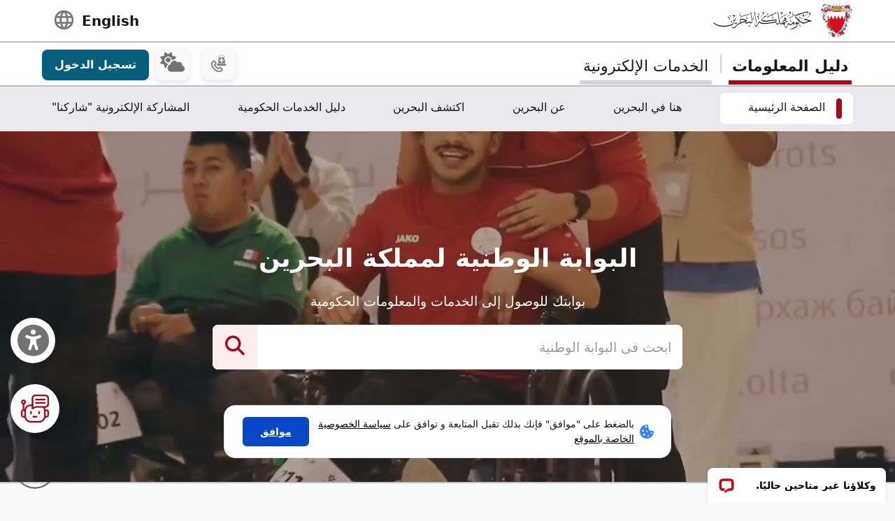

--- FILE ---
content_type: text/html; charset=UTF-8
request_url: https://www.bahrain.bh/wps/portal/ar/BNP/HomeNationalPortal/!ut/p/z0/TY7LCsIwEEV_JZuuZ9Qa69IHvkBQQdFsyrQJNT4mNY6if28FFy7P5XC4YGAPhunpKxIfmC4NH4zOW_MuzrIRYn-7naDOppM01dmm1-3BAsy_sBqnbVzv-hs9XLZwOe18C_50u5kBmDKwuJfAvuA6p5ggFeEhSo5OnT1XNlwTtCSk7keKzaCIrarC00UmLl2C0V1InFUSal_efzI1P9_SMNRnc_gAXLpVCw!!/?st=&uri=nm%3Aoid%3AZ6_1I50H8C009UUF068GF4468R757
body_size: 142704
content:
<!DOCTYPE html>
<html lang="ar" dir="rtl">
<head>
<meta charset="UTF-8">
<meta name="viewport" content="width=device-width, initial-scale=1, maximum-scale=1, minimum-scale=1">
<meta http-equiv="X-UA-Compatible" content="IE=Edge">
<!-- rel=dynamic-content indicates an element that is replaced with the contents produced by the specified href. 
	 dyn-cs:* URIs are resolved using the values within the 'wp_dynamicContentSpots_85' theme module. -->
<script type="text/javascript" src="/wps/ruxitagentjs_ICA7NQVfhqrux_10327251022105625.js" data-dtconfig="app=3a78b6863fdf1c57|owasp=1|featureHash=ICA7NQVfhqrux|msl=153600|srsr=10000|rdnt=1|uxrgce=1|cuc=iwcjtkof|srms=2,1,0,0%2Ftextarea%2Cinput%2Cselect%2Coption;0%2Fdatalist;0%2Fform%20button;0%2F%5Bdata-dtrum-input%5D;0%2F.data-dtrum-input;1%2F%5Edata%28%28%5C-.%2B%24%29%7C%24%29|mel=100000|expw=1|dpvc=1|md=mdcc1=abody ^rb div.content-wrapper ^rb div.row-fluid.header-info-bar.mar-btm-15 ^rb div.container ^rb div.span7 ^rb div ^rb span|lastModification=1765188511240|postfix=iwcjtkof|tp=500,50,0|srbbv=2|agentUri=/wps/ruxitagentjs_ICA7NQVfhqrux_10327251022105625.js|reportUrl=/wps/rb_bf79215pgp|rid=RID_309581307|rpid=-1595113544|domain=bahrain.bh"></script><link rel="stylesheet" href="/wps/contenthandler/ar/!ut/p/digest!2xNj0CDmT2rVLkYRBdy1rg/sp/mashup:ra:collection?soffset=0&amp;eoffset=19&amp;themeID=ZJ_4GDIHH422HV2D06S6PVMIM0035&amp;locale=ar&amp;locale=en&amp;mime-type=text%2Fcss&amp;lm=1681210391826&amp;entry=wp_toolbar_common__0.0%3Ahead_css&amp;entry=wp_dialog_css__0.0%3Ahead_css&amp;entry=wp_toolbar_logo__0.0%3Ahead_css&amp;entry=wp_theme_portal_edit_85__0.0%3Ahead_css&amp;entry=wp_theme_portal_85__0.0%3Ahead_css&amp;entry=wp_portlet_css__0.0%3Ahead_css&amp;entry=wp_toolbar_common_actionbar__0.0%3Ahead_css&amp;entry=wp_simple_contextmenu_css__0.0%3Ahead_css&amp;entry=wp_toolbar_actionbar__0.0%3Ahead_css&amp;entry=wp_ic4_wai_resources__0.0%3Ahead_css&amp;entry=wp_toolbar_sitepreview__0.0%3Ahead_css&amp;entry=wp_toolbar_moremenu__0.0%3Ahead_css&amp;entry=wp_status_bar__0.0%3Ahead_css&amp;entry=wp_toolbar_projectmenu__0.0%3Ahead_css&amp;entry=wp_analytics_aggregator__0.0%3Ahead_css&amp;entry=wp_oob_sample_styles__0.0%3Ahead_css" type="text/css"/><link rel="alternate" id="head_css_deferred" href="/wps/contenthandler/ar/!ut/p/digest!2xNj0CDmT2rVLkYRBdy1rg/sp/mashup:ra:collection?soffset=0&amp;eoffset=8&amp;themeID=ZJ_4GDIHH422HV2D06S6PVMIM0035&amp;locale=ar&amp;locale=en&amp;mime-type=text%2Fcss&amp;lm=1681210193796&amp;entry=wp_contextmenu_css__0.0%3Ahead_css&amp;entry=wp_federated_documents_picker__0.0%3Ahead_css&amp;entry=wp_analytics_tags__0.0%3Ahead_css&amp;entry=wp_dnd_css__0.0%3Ahead_css&amp;entry=wcm_inplaceEdit__0.0%3Ahead_css&amp;entry=wp_content_targeting_cam__0.0%3Ahead_css&amp;deferred=true"/><script type="text/javascript">var djConfig={"baseUrl":"/wps/portal_dojo/v1.9/dojo/","locale":"ar","isDebug":false,"debugAtAllCosts":false,"parseOnLoad":false,"afterOnLoad":false,"has":{"dojo-bidi":true},"modulePaths":{"com":"/wps/themeModules/js/com","ibm":"/wps/themeModules/js/ibm","pagebuilder":"/wps/themeModules/modules/pagebuilder/js","portalclient":"/wps/themeModules/modules/portalclient/js","asa":"/wps/themeModules/modules/asa/js","contentmapping":"/wps/themeModules/modules/contentmapping/js","federation":"/wps/themeModules/modules/federation/js"}};djConfig.locale=djConfig.locale.replace(/_/g, "-").replace(/iw/, "he").toLowerCase();(function(){if (typeof(wpModules) == 'undefined') wpModules = {}; if (typeof(wpModules.state) == 'undefined') wpModules.state = {}; if (typeof(wpModules.state.page) == 'undefined') wpModules.state.page = {};wpModules.state.page._initial=[{"nsuri":"https://www.ibm.com/xmlns/prod/websphere/portal/publicparams","name":"selection","value":["Z6_1I50H8C009UUF068GF4468R757"]},{"nsuri":"https://www.ibm.com/xmlns/prod/websphere/portal/publicparams","name":"parameters","value":["st"]},{"nsuri":"https://www.ibm.com/xmlns/prod/websphere/portal/publicparams","name":"labelMappings","value":["Z6_1I50H8C009UUF068GF4468R757","Z6_000000000000000000000000A0"]},{"nsuri":"https://www.ibm.com/xmlns/prod/websphere/portal/publicparams","name":"expansions","value":["Z6_000000000000000000000000A0","Z6_1I50H8C001TU00QVIAROFD1041"]},{"nsuri":"https://www.ibm.com/xmlns/prod/websphere/portal/publicparams","name":"locale","value":["ar"]}];wpModules.state.page.selectionPath=['Z6_000000000000000000000000A0','Z6_1I50H8C001TU00QVIAROFD1041','Z6_1I50H8C009UUF068GF4468R757'];wpModules.state.page.supportsEditMode=true;wpModules.state.page.supportsToolbar=true;wpModules.state.page.path='/wps/portal/ar';wpModules.state.page.protectedPath='/wps/myportal/ar';wpModules.state.page.publicPath='/wps/portal/ar';})();</script><script type="text/javascript" src="/wps/contenthandler/ar/!ut/p/digest!2xNj0CDmT2rVLkYRBdy1rg/mashup/ra:collection?themeID=ZJ_4GDIHH422HV2D06S6PVMIM0035&amp;locale=ar&amp;locale=en&amp;mime-type=text%2Fjavascript&amp;lm=1681210125266&amp;entry=wp_client_main__0.0%3Ahead_js&amp;entry=wp_client_ext__0.0%3Ahead_js&amp;entry=wp_client_logging__0.0%3Ahead_js&amp;entry=wp_client_tracing__0.0%3Ahead_js&amp;entry=wp_modules__0.0%3Ahead_js&amp;entry=wp_photon_dom__0.0%3Ahead_js&amp;entry=wp_toolbar_common__0.0%3Ahead_js&amp;entry=wp_dialog_util__0.0%3Ahead_js&amp;entry=wp_dialog_draggable__0.0%3Ahead_js&amp;entry=wp_dialog_main__0.0%3Ahead_js&amp;entry=wp_a11y__0.0%3Ahead_js&amp;entry=wp_state_page__0.0%3Ahead_js&amp;entry=wp_theme_portal_85__0.0%3Ahead_js&amp;entry=wp_theme_utils__0.0%3Ahead_js&amp;entry=wp_toolbar_viewframe_validator__0.0%3Ahead_js&amp;entry=wp_analytics_aggregator__0.0%3Ahead_js"></script><link rel="alternate" id="head_js_deferred" href="/wps/contenthandler/ar/!ut/p/digest!a9u35S-GsJR__LxzULIWAA/mashup/ra:collection?themeID=ZJ_4GDIHH422HV2D06S6PVMIM0035&amp;locale=ar&amp;locale=en&amp;mime-type=text%2Fjavascript&amp;lm=1662630416000&amp;entry=dojo_19__0.0%3Ahead_js&amp;entry=dojo_app_19__0.0%3Ahead_js&amp;entry=dojo_fx_19__0.0%3Ahead_js&amp;entry=dojo_dom_19__0.0%3Ahead_js&amp;entry=dojo_dnd_basic_19__0.0%3Ahead_js&amp;entry=dojo_data_19__0.0%3Ahead_js&amp;entry=dojo_selector_lite_19__0.0%3Ahead_js&amp;entry=dijit_19__0.0%3Ahead_js&amp;entry=dojo_dnd_ext_19__0.0%3Ahead_js&amp;entry=dijit_layout_basic_19__0.0%3Ahead_js&amp;entry=dojox_layout_basic_19__0.0%3Ahead_js&amp;entry=dijit_menu_19__0.0%3Ahead_js&amp;entry=dojo_fmt_19__0.0%3Ahead_js&amp;entry=dijit_tree_19__0.0%3Ahead_js&amp;entry=wp_dnd_namespace__0.0%3Ahead_js&amp;entry=wp_dnd_source__0.0%3Ahead_js&amp;entry=dijit_layout_ext_19__0.0%3Ahead_js&amp;entry=dijit_form_19__0.0%3Ahead_js&amp;entry=wp_client_selector__0.0%3Ahead_js&amp;entry=wp_client_dnd__0.0%3Ahead_js&amp;entry=wp_contextmenu_js__0.0%3Ahead_js&amp;entry=wp_dnd_target__0.0%3Ahead_js&amp;entry=wp_dnd_util__0.0%3Ahead_js&amp;entry=wcm_inplaceEdit__0.0%3Ahead_js&amp;deferred=true"/><link id="tK.-tn2z2L6" rel="alternate" href="https://www.bahrain.bh/wps/portal/ar/BNP/HomeNationalPortal/!ut/p/z0/[base64]!!/"><script type="text/javascript">(function() {
	var element = document.getElementById("tK.-tn2z2L6");
	if (element) {
		wpModules.theme.WindowUtils.baseURL.resolve(element.href);
	}
}());</script><style id="layout-wstate-styles"></style><!-- update check by baha and yahya --><base href="https://www.bahrain.bh/wps/portal/ar/BNP/HomeNationalPortal/!ut/p/z0/[base64]!!/">
<title>الصفحة الرئيسية</title>


<link id="com.ibm.lotus.NavStateUrl" rel="alternate" href="/wps/portal/ar/BNP/HomeNationalPortal/!ut/p/z0/[base64]!!/" />


<link href="/wps/contenthandler/ar/!ut/p/digest!VjBueQcDg9ZtERuc1v4-zw/dav/fs-type1/themes/BahrainGovPortalThemeDX95/assets/images/bahrain.ico" rel="shortcut icon" type="image/x-icon" />


<link rel="stylesheet" type="text/css" href="/wps/contenthandler/ar/!ut/p/digest!VjBueQcDg9ZtERuc1v4-zw/dav/fs-type1/themes/BahrainGovPortalThemeDX95/assets/css/bundle.css?v=1769126722957"  media="screen,print"/>
<!-- Font Awesome 5 -->
<link  href="/wps/contenthandler/ar/!ut/p/digest!VjBueQcDg9ZtERuc1v4-zw/dav/fs-type1/themes/BahrainGovPortalThemeDX95/assets/fonts/font-awesome/css/all.css" rel="stylesheet" type="text/css" media="screen,print" />

<!-- Font Awesome 4 -->
<link  href="/wps/contenthandler/ar/!ut/p/digest!VjBueQcDg9ZtERuc1v4-zw/dav/fs-type1/themes/BahrainGovPortalThemeDX95/assets/fonts/font-awesome/css/font-awesome.css" rel="stylesheet" type="text/css" media="screen,print" />

<link  href="https://fonts.googleapis.com/css?family=PT+Sans:400,700" rel="stylesheet" type="text/css" media="screen,print"/>
<link rel="stylesheet" href="https://fonts.googleapis.com/icon?family=Material+Icons">
<link  href="/wps/contenthandler/ar/!ut/p/digest!VjBueQcDg9ZtERuc1v4-zw/dav/fs-type1/themes/BahrainGovPortalThemeDX95/assets/fonts/custom-font-icons/css/custom-icons.css" rel="stylesheet" type="text/css" media="screen,print" />
<!-- for new icons in header -->
<link  href="about:blank" rel="stylesheet" type="text/css" media="screen,print" />


 <script src="https://cdnjs.cloudflare.com/ajax/libs/jquery/3.7.1/jquery.min.js" integrity="sha512-v2CJ7UaYy4JwqLDIrZUI/4hqeoQieOmAZNXBeQyjo21dadnwR+8ZaIJVT8EE2iyI61OV8e6M8PP2/4hpQINQ/g==" crossorigin="anonymous" referrerpolicy="no-referrer"></script>
<!-- Added by Ashfaq for Favorite Service --><!-- <script src="/wps/contenthandler/ar/!ut/p/digest!VjBueQcDg9ZtERuc1v4-zw/dav/fs-type1/themes/BahrainGovPortalThemeDX95/assets/js/fav-service.js"></script> -->


<link rel="stylesheet" type="text/css" href="/wps/contenthandler/ar/!ut/p/digest!VjBueQcDg9ZtERuc1v4-zw/dav/fs-type1/themes/BahrainGovPortalThemeDX95/assets/css/bundle_extension.css?v=1769126722957" />

<!-- Accept Cookies -->
    <link  href="/wps/contenthandler/ar/!ut/p/digest!VjBueQcDg9ZtERuc1v4-zw/dav/fs-type1/themes/BahrainGovPortalThemeDX95/assets/css/law-popup_ar.css" rel="stylesheet" type="text/css" />
<!-- END - Accept Cookies --><!-- maps -->
<script src="https://maps.googleapis.com/maps/api/js?key=AIzaSyDR09JMkFLq7CfkUASF_syEo3VP5gnHb6M&amp;libraries=places"></script>
<!-- flatpickr -->
<link rel="stylesheet" href="https://cdn.jsdelivr.net/npm/flatpickr/dist/flatpickr.min.css">
<script src="https://cdn.jsdelivr.net/npm/flatpickr"></script>
<script src="https://cdn.jsdelivr.net/npm/flatpickr/dist/l10n/ar.js"></script>
<script>
/* Dark Mode Preservance */
var root = document.documentElement; /*the html tag */
var $darkLevelSwitch = $('.js-dark-level'); /*the dark mode switch icon*/
//var $body = $('body'); /*the page body tag*/

function darkModeON() {
	console.log('darkModeON FUNCTION');
	var $body = $('body'); /*the page body tag*/
    $body.addClass('dark-level').removeClass('high-contrast');
    root.style.setProperty('--bs-btn-color', '#FFFFFF');
    root.style.setProperty('--bs-interactive-blue', '#0797FE');
    root.style.setProperty('--bs-official-red', '#ED5A67');
    root.style.setProperty('--bs-red-light', '#5C3B3A');
    root.style.setProperty('--bs-error-red', '#FF8985');
    root.style.setProperty('--bs-error-red-bg', '#5C3B3A');
    root.style.setProperty('--bs-success-green', '#47B797');
    root.style.setProperty('--bs-success-green-bg', '#2B5247');
    root.style.setProperty('--bs-warning-yellow', '#E79747');
    root.style.setProperty('--bs-warning-yellow-bg', '#64482B');
    root.style.setProperty('--bs-info-blue-bg', '#163F5C');
    root.style.setProperty('--bs-info-blue-light-bg', '#163F5C');
    root.style.setProperty('--bs-text-black', '#fff');
    root.style.setProperty('--bs-text-grey', '#E0E0E0');
    root.style.setProperty('--bs-text-white', '#121212');
    root.style.setProperty('--bs-LV01-grey', '#121212');
    root.style.setProperty('--bs-LV02-grey', '#1D1D1D');
    root.style.setProperty('--bs-LV03-grey', '#212121');
    root.style.setProperty('--bs-LV04-grey', '#242424');
    root.style.setProperty('--bs-LV05-grey', '#262626');
    root.style.setProperty('--bs-LV06-grey', '#2C2C2C');
    root.style.setProperty('--bs-LV07-grey', '#2D2D2D');
    root.style.setProperty('--bs-LV08-grey', '#8A8A8A');
    root.style.setProperty('--bs-LV09-grey', '#8A8A8A');
    root.style.setProperty('--bs-dark-border', '#8A8A8A');
    root.style.setProperty('--bs-medium-border', '#4E4E4E');
    root.style.setProperty('--bs-light-border', '#D3D3DA');
    root.style.setProperty('--bs-link-color', '#A1BEFC');
    root.style.setProperty('--bs-link-hover-color', '#7EA6FC');
    root.style.setProperty('--bs-banner-bg-color', '#ffffff');
    root.style.setProperty('--btn--venice-blue', '#1FB8EF');
    root.style.setProperty('--main-background-color', '#121212');
    root.style.setProperty('--main-select-border-color', '#f8f9fa');
    root.style.setProperty('--main-selectected-background-color', '#707077');
    root.style.setProperty('--bs-card-bg', 'transparent');
}

function darkModeOFF() {
    console.log('darkModeOFF FUNCTION');
    var $body = $('body'); /*the page body tag*/
    $body.removeClass('dark-level high-contrast');
    root.style.setProperty('--bs-btn-color', '#212529');
    root.style.setProperty('--bs-interactive-blue', '#0747C7');
    root.style.setProperty('--bs-official-red', '#A70717');
    root.style.setProperty('--bs-red-light', '#F6EDEE');
    root.style.setProperty('--bs-error-red', '#A70000');
    root.style.setProperty('--bs-error-red-bg', '#FEF0F0');
    root.style.setProperty('--bs-success-green', '#078757');
    root.style.setProperty('--bs-success-green-bg', '#E7F7E7');
    root.style.setProperty('--bs-warning-yellow', '#C76707');
    root.style.setProperty('--bs-warning-yellow-bg', '#FCF1E7');
    root.style.setProperty('--bs-info-blue-bg', '#E5ECF9');
    root.style.setProperty('--bs-info-blue-light-bg', '#D5E0F6');
    root.style.setProperty('--bs-text-black', '#17171C');
    root.style.setProperty('--bs-text-grey', '#4B4B57');
    root.style.setProperty('--bs-text-white', '#fff');
    root.style.setProperty('--bs-LV01-grey', '#FAFAFA');
    root.style.setProperty('--bs-LV02-grey', '#F5F5F7');
    root.style.setProperty('--bs-LV03-grey', '#EAEAEE');
    root.style.setProperty('--bs-LV04-grey', '#E1E1E7');
    root.style.setProperty('--bs-LV05-grey', '#C0C0CA');
    root.style.setProperty('--bs-LV06-grey', '#AAAAB7');
    root.style.setProperty('--bs-LV07-grey', '#66676E');
    root.style.setProperty('--bs-LV08-grey', '#707070');
    root.style.setProperty('--bs-LV09-grey', '#495057');
    root.style.setProperty('--bs-dark-border', '#707077');
    root.style.setProperty('--bs-medium-border', '#AAAAB7');
    root.style.setProperty('--bs-light-border', '#D3D3DA');
    
    root.style.setProperty('--bs-link-color', '#0747C7');
    root.style.setProperty('--bs-link-hover-color', '#062C7A');
    root.style.setProperty('--bs-banner-bg-color', '#000000');
    root.style.setProperty('--btn--venice-blue', '#075D7C');
    root.style.setProperty('--main-background-color', '#f8f9fa');
    root.style.setProperty('--main-select-border-color', '#707077');
    root.style.setProperty('--main-selectected-background-color', '#707077');
    root.style.setProperty('--bs-card-bg', '#fff');
    
}

$( document ).ready(function() {
  //Dark Mode Settings
    if(getCookie("darkModeCookie")!=null){
    
      console.log('Dark Cookie Exists');
      /*call darkModeON()*/
      darkModeON();
    }
    else{
      console.log('No Dark Cookie');
      darkModeOFF();
    } 
    
   /*Text Settings*/ 
   
   //Default setting
    if(getCookie("defaultTextCookie")!=null){
    
      console.log('default Text Cookie');
      $('#flexRadioDefault1').trigger('click');
      /*call darkModeON()*/
      //darkModeON();
    }
    //Dyslexia setting
    else if(getCookie("dyslexiaTextCookie")!=null){
      console.log('dyslexia Text Cookie');
      $('#flexRadioDefault2').trigger('click');
      
      //darkModeOFF();
    }
    //Dyslexia Alt setting
    else if(getCookie("dyslexiaAltCookie")!=null){
      console.log('dyslexia Alt Cookie');
      $('#flexRadioDefault3').trigger('click');
      
      //darkModeOFF();
    }
    //High Contrast setting
    else if(getCookie("highContrastCookie")!=null){
      console.log('high Contrast Cookie');
      $('#flexRadioDefault4').trigger('click');
      
      //darkModeOFF();
    }

});
    
/*1. Check if the dark mode cookie exists*/
    /*get the cookie by its name getCookie("darkModeCookie");*/
    
/*2. If getCookie() returned !null, then {
	    This means the cookie exists and that we are in Dark Mode
        so we have to make sure to
        a. Add the "darkLevel" class to the body tag
        b. Add all the CSS color variables with their values of the dark mode. 
      }
      else {
        this means the cookie doesn't exist and the we are in Light Mode
        So we have to make sure to

      }
			
			
		*/
</script>

 <script>
 function setFontSize(theSize) {
 	var myFontSize = theSize; 
}
 
 $(document).ready(function() {
    /* Text Size Increase and Decrease Settings */
    
    //1. Check if fontSize cookie exists
    var $html = $('html');
    
    if(getCookie("fontSizeCookie")!=null){
    	 console.log("FONT SIZE Stored in Cookie is : " + getCookie("fontSizeCookie"));
         $('html').css('font-size', getCookie("fontSizeCookie"));
    }
    
    //var $fontSize = parseInt($html.css('font-size'));
    
    
    //$('html').css('font-size', )
    
    
   });
 </script>
 
 <!-- Read Speaker JS -->

<script>
  window.rsConf = {
    cb: {
      audio: {
        ended: function () {
          ReadSpeaker.ui && ReadSpeaker.ui.destroyActivePlayer();
        },
      },
    },
  };
</script>

<!--  Matomo Web Analytics -->
	
<script src="https://cdn-me.readspeaker.com/script/5668/webReader/webReader.js?pids=wr" type="text/javascript" id="rs_req_Init" async defer></script>
	
<!-- END - Read Speaker JS --><!-- Font Awesome - External link -->
<link rel="stylesheet" href="https://use.fontawesome.com/releases/v6.4.2/css/all.css?v=7857324" media="screen,print">
<!-- END - Font Awesome - External link --><!-- rendering is delegated to the specified href for each locale -->
</head>
<body id="content" class="body-gray theme-red">
	<style>
		.wpthemeInner {width:95%;}
		.wpthemeSecondaryNav {width:95%;}
	</style>
<!-- IBM Portal Default Header Aread -->	
	<div class="wpthemeFrame" style="border-bottom: 10px solid black; display:none;">

		<!-- IBM Header -->
		<header role="banner" tabindex="-1" aria-label="Main header">

			<!-- site toolbar -->
			
<div id="wpToolbarActionBarBackground" class="wpToolbarActionBar wpToolbarCommon">
    
	<div class="wpToolbarLoginContainer">
	<div id="wpToolbarLogin" class="wpToolbarLogin">
		
		<div><a href='/wps/myportal/ar/BNP/HomeNationalPortal/!ut/p/z0/[base64]!!/' >تسجيل الدخول لاستخدام امكانيات التأليف</a></div>
		
	</div>
</div>

    <ul class="wpToolbarRight">
        
        <li class="wpToolbarActionArea contextMenus">
            
<input type="hidden" id="wpPageIsPractitioner" value="false">
<div class="wpToolbarMenu wpToolbarSites wpToolbarToggleLink">
    <a id="wpToolbarSitesNavMenu" class="wpthemeMenuFocus" onkeydown="return !wpModules.theme.ActionBar.openSitesMenu(this, event);" onclick="return !wpModules.theme.ActionBar.openSitesMenu(this, event);" role="button" aria-pressed="false" aria-haspopup="true" aria-label="قائمة الموقع" href="#">
        
                <svg class="wpToolbarActionBarSVG wpToolbarActionBarSVGFontSize" focusable="false" viewBox="0 0 32 32" aria-hidden="true" role="presentation" data-mui-test="wikisIcon"><path d="M16 2a14 14 0 1 0 14 14A14 14 0 0 0 16 2zm12 13h-6a24.26 24.26 0 0 0-2.79-10.55A12 12 0 0 1 28 15zM16 28a5 5 0 0 1-.67 0A21.85 21.85 0 0 1 12 17h8a21.85 21.85 0 0 1-3.3 11 5 5 0 0 1-.7 0zm-4-13a21.85 21.85 0 0 1 3.3-11 6 6 0 0 1 1.34 0A21.85 21.85 0 0 1 20 15zm.76-10.55A24.26 24.26 0 0 0 10 15H4a12 12 0 0 1 8.79-10.55zM4.05 17h6a24.26 24.26 0 0 0 2.75 10.55A12 12 0 0 1 4.05 17zm15.16 10.55A24.26 24.26 0 0 0 22 17h6a12 12 0 0 1-8.79 10.55z"></path></svg>
                <svg class="wpToolbarActionBarSVG wpToolbarActionBarSVGCaret wpToolbarActionBarSVGFontSize" focusable="false" viewBox="0 0 32 32" aria-hidden="true" role="presentation" data-mui-test="caret--downIcon"><path d="M23 12l-7 8-7-8h14z"></path></svg>
                
        <span class="tooltipContextMenu tooltipRight">فتح قائمة الموقع</span>                
        <span class="wpToolbarImagesOff wpToolbarAltText">المواقع</span>
    </a>
</div>

        </li>
        
        <li class="wpToolbarActionArea logo">
            <div class="wpToolbarLogo"><a target="_blank" class="wpthemeMenuFocus" href="https://www.hcltech.com"><img class="wpToolbarCommonImages wpToolbarCommonImages-HCLLogo" alt="المقر الأساسي لشركة HCL Technologies" src="[data-uri]"><span class="wpLogoTooltip tooltipRight">المقر الأساسي لشركة HCL Technologies</span></a></div>
        </li>
        
    </ul>
    <div style="clear:both"></div>
</div>
<!-- header -->
			<div class="wpthemeHeader">
				<div class="wpthemeInner">
					<div class="wpthemeLogo wpthemeLeft">
						<span class="wpthemeAltText">HCL Digital Experience</span>
					</div>
					
					<!-- renders the top navigation -->
					</div>
			</div><!-- end header -->
			
			<!-- main banner-->
			<div class="wpthemeBanner">
				<div class="wpthemeBannerInner">
					<div class="wpthemeInner">
						
<ul class="wpthemeCommonActions wpthemeLeft">

    
    <li>
        <span class="wpthemeBranding">
            <a class="wpthemeBrandingLink" href="?uri=nm:oid:Z6_1I50H8C001TU00QVIAROFD1041&amp;st=">
                <img src="[data-uri]" alt="شعار Digital Experience">
            </a>
            
            <span class="wpthemeAltText">شعار Digital Experience</span>
        </span>
    </li>

</ul>
<ul class="wpthemeCommonActions wpthemeRight">


        <li class="wpthemeLast" id="wpthemeLogin">
            <a href="/wps/myportal/ar/BNP/HomeNationalPortal/!ut/p/z0/[base64]!!/" >بدء الاتصال</a>
        </li>
    

</ul><div class="wpthemeClear"></div>
					</div>
				</div>
			</div><!--end main banner-->
			
			<!--Primary nav banner-->
			<div class="wpthemeBanner wpthemeBannerPrimaryNavigation">
				<div class="wpthemeBannerInner">
					<div class="wpthemeInner">
						
    <div class="wpthemeNavContainer1">
        <nav class="wpthemePrimaryNav wpthemeLeft" aria-label="Portal Application" role="navigation" tabindex="-1">
            <ul class="wpthemeNavList">

                
                    <li class="wpthemeNavListItem wpthemeLeft wpthemeSelected">

                        
                        <a href="?uri=nm:oid:Z6_1I50H8C009UUF068GF4468R757&amp;st=" class="wpthemeLeft  ">

                            
                            <span lang="ar" dir="RTL">الصفحة الرئيسية<span class="wpthemeAccess"></span></span>
                        </a>

                        

                    </li>

                
                    <li class="wpthemeNavListItem wpthemeLeft">

                        
                        <a href="?uri=nm:oid:Z6_1I50H8C00PD420QV9R6BM10004&amp;st=" class="wpthemeLeft  ">

                            
                            <span lang="ar" dir="RTL">هنا في البحرين</span>
                        </a>

                        

                    </li>

                
                    <li class="wpthemeNavListItem wpthemeLeft">

                        
                        <a href="?uri=nm:oid:Z6_1I50H8C001TU00QVIAROFD10K0&amp;st=" class="wpthemeLeft  ">

                            
                            <span lang="ar" dir="RTL">عن البحرين</span>
                        </a>

                        

                    </li>

                
                    <li class="wpthemeNavListItem wpthemeLeft">

                        
                        <a href="?uri=nm:oid:Z6_1I50H8C00HLS506MNSB1UG1HI6&amp;st=" class="wpthemeLeft  ">

                            
                            <span lang="ar" dir="RTL">اكتشف البحرين</span>
                        </a>

                        

                    </li>

                
                    <li class="wpthemeNavListItem wpthemeLeft">

                        
                        <a href="?uri=nm:oid:Z6_1I50H8C009UUF068GF44687A67&amp;st=" class="wpthemeLeft  ">

                            
                            <span lang="ar" dir="RTL">دليل الخدمات الحكومية</span>
                        </a>

                        

                    </li>

                
                    <li class="wpthemeNavListItem wpthemeLeft">

                        
                        <a href="?uri=nm:oid:Z6_4GDIHH4221DP6065B939430085&amp;st=" class="wpthemeLeft  ">

                            
                            <span lang="ar" dir="RTL">المشاركة الإلكترونية &#034;شاركنا&#034;</span>
                        </a>

                        

                    </li>

                
                    <li class="wpthemeNavListItem wpthemeLeft">

                        
                        <a href="?uri=nm:oid:Z6_1I50H8C00PD420QV9R6BM10005&amp;st=" class="wpthemeLeft  ">

                            
                            <span lang="ar" dir="RTL">المشاركة الإلكترونية</span>
                        </a>

                        

                    </li>

                
                    <li class="wpthemeNavListItem wpthemeLeft">

                        
                        <a href="?uri=nm:oid:Z6_1I50H8C009U6006GU111JU0082&amp;st=" class="wpthemeLeft  ">

                            
                            <span lang="ar" dir="RTL">الدليل الحكومي</span>
                        </a>

                        

                    </li>

                
                    <li class="wpthemeNavListItem wpthemeLeft">

                        
                        <a href="?uri=nm:oid:Z6_1I50H8C00H354062ELMDH53S63&amp;st=" class="wpthemeLeft  ">

                            
                            <span lang="ar" dir="RTL">دليل خدمة العملاء</span>
                        </a>

                        

                    </li>

                
                    <li class="wpthemeNavListItem wpthemeLeft">

                        
                        <a href="?uri=nm:oid:Z6_1I50H8C009T960622A42SG30O0&amp;st=" class="wpthemeLeft  ">

                            
                            <span lang="ar" dir="RTL">خريطة الموقع</span>
                        </a>

                        

                    </li>

                
                    <li class="wpthemeNavListItem wpthemeLeft">

                        
                        <a href="?uri=nm:oid:Z6_1I50H8C00PU2506A1M1QOD1026&amp;st=" class="wpthemeLeft  ">

                            
                            <span lang="ar" dir="RTL">شروط الاستخدام</span>
                        </a>

                        

                    </li>

                
                    <li class="wpthemeNavListItem wpthemeLeft">

                        
                        <a href="?uri=nm:oid:Z6_1I50H8C00PQD20621CNUF81CO4&amp;st=" class="wpthemeLeft  ">

                            
                            <span lang="ar" dir="RTL">حول ميزة البطاقات المحفوظة</span>
                        </a>

                        

                    </li>

                
                    <li class="wpthemeNavListItem wpthemeLeft">

                        
                        <a href="?uri=nm:oid:Z6_1I50H8C00HQU8062LJO62B3OE1&amp;st=" class="wpthemeLeft  ">

                            
                            <span lang="ar" dir="RTL">دليل أرقام الخط الساخن للطوارئ</span>
                        </a>

                        

                    </li>

                
                    <li class="wpthemeNavListItem wpthemeLeft">

                        
                        <a href="?uri=nm:oid:Z6_1I50H8C0095KC06IS4N5JT1820&amp;st=" class="wpthemeLeft  ">

                            
                            <span lang="ar" dir="RTL">دليل المستخدم</span>
                        </a>

                        

                    </li>

                
                    <li class="wpthemeNavListItem wpthemeLeft">

                        
                        <a href="?uri=nm:oid:Z6_1I50H8C0096MA06290I6LG1000&amp;st=" class="wpthemeLeft  ">

                            
                            <span lang="en" dir="ltr">Test Search</span>
                        </a>

                        

                    </li>

                
                    <li class="wpthemeNavListItem wpthemeLeft">

                        
                        <a href="?uri=nm:oid:Z6_1I50H8C00PCP60651FIQR51R53&amp;st=" class="wpthemeLeft  ">

                            
                            <span lang="ar" dir="RTL">عن مدفوعات البحرين</span>
                        </a>

                        

                    </li>

                
                    <li class="wpthemeNavListItem wpthemeLeft">

                        
                        <a href="?uri=nm:oid:Z6_318EGJK019IT206ABKAKVQ2000&amp;st=" class="wpthemeLeft  ">

                            
                            <span lang="en" dir="ltr">OIDCUserDetailsPrinter</span>
                        </a>

                        

                    </li>

                
                    <li class="wpthemeNavListItem wpthemeLeft">

                        
                        <a href="?uri=nm:oid:Z6_318EGJK01P6S406P9KJKMU20O7&amp;st=" class="wpthemeLeft  ">

                            
                            <span lang="en" dir="ltr">Error Page</span>
                        </a>

                        

                    </li>

                
                    <li class="wpthemeNavListItem wpthemeLeft">

                        
                        <a href="?uri=nm:oid:Z6_1I50H8C00PK6106QARA4P01085&amp;st=" class="wpthemeLeft  ">

                            
                            <span lang="en" dir="ltr">Test Ads Home</span>
                        </a>

                        

                    </li>

                
                    <li class="wpthemeNavListItem wpthemeLeft">

                        
                        <a href="?uri=nm:oid:Z6_318EGJK01940A06P41T7UC2003&amp;st=" class="wpthemeLeft  ">

                            
                            <span lang="ar" dir="RTL">تقويم البحرين</span>
                        </a>

                        

                    </li>

                
                    <li class="wpthemeNavListItem wpthemeLeft">

                        
                        <a href="?uri=nm:oid:Z6_318EGJK01PUR306LSH6SVE2K90&amp;st=" class="wpthemeLeft  ">

                            
                            <span lang="ar" dir="RTL">أخبار البحرين</span>
                        </a>

                        

                    </li>

                

            </ul>
        </nav>
        <div class="wpthemeClear"></div>
    </div>

<div class="wpthemeClear"></div>
					</div>
				</div>
			</div><!--end primary nav banner-->
			
			<div class="wpthemeSecondaryBanner">
				
    <div class="wpthemeNavContainer1">
        <nav class="wpthemeSecondaryNav" aria-label="Application" role="navigation" tabindex="-1">
            <ul class="wpthemeNavList">

                
                    <li class="wpthemeNavListItem wpthemeLeft">

                        
                        <a href="?uri=nm:oid:Z6_1I50H8C00PD420QV9R6BM10MG3&amp;st=" class="wpthemeLeft  ">

                            
                            <span lang="ar" dir="RTL">صفحة التفاصيل</span>
                        </a>

                        

                    </li>

                

            </ul>
        </nav>
        <div class="wpthemeClear"></div>
    </div>

<div class="wpthemeClear"></div>
			</div><!--end secondary banner-->
			
		</header><!-- IBM Header - End -->
		
	</div><!-- IBM Portal Default Header Aread -->
	
<!-- Bahrain Portal - Main Wrapper -->	
<div class="wrapper wrapper--padding">	

		<!-- Bahrain Portal - Header Section -->
		
<script type="text/javascript">
   var jsPageName = '';
   var serviceUniqueName ='';
   var serviceOwner = 'IGA';
   
   console.log("serviceOwner : " + serviceOwner);
   
</script>
<!--  header    -->
<header class="header header--alt-personalization header--eng js-header">
   <nav class="navbar navbar-light">
      <div class="nav__row">
         <div class="container">
            <div class="nav__inner d-flex align-items-center header-first-row">
            
               <div class="logo header__logo js-logo">
                  
                     <a class="navbar-brand" href="/wps/portal/ar/BNP/HomeNationalPortal">
                     <img src="/wps/contenthandler/ar/!ut/p/digest!VjBueQcDg9ZtERuc1v4-zw/dav/fs-type1/themes/BahrainGovPortalThemeDX95/assets/images/Logo_ar.svg" alt="Bahrain Portal Logo Arabic">
                     <img src="/wps/contenthandler/ar/!ut/p/digest!VjBueQcDg9ZtERuc1v4-zw/dav/fs-type1/themes/BahrainGovPortalThemeDX95/assets/images/Logo_ar_white.svg" alt="Bahrain Portal White Logo Arabic">
                     </a>
                  
               </div>
               <!-- /.logo header__logo -->
				<div class="btn-group btn-group-alt accessabilty-lang" role="group" aria-label="Basic example">
				    
				        <a class="btn lang-switch d-flex flex-row-reverse flex-md-row align-items-center" 
				           title="English" 
				           href='/wps/portal/en/BNP/HomeNationalPortal/!ut/p/z0/[base64]!!/'>
				            <span>
				                English
				                <i class="material-icons" style="color: #787878; font-size: 33px; padding: 0px 2px; vertical-align: bottom;">&#xe894;</i>
				            </span>
				        </a>
				    
				</div>

            </div>
            <!-- /.nav__inner -->
         </div>
         <!--  /.container  -->
      </div>
      <!-- /.nav__row -->
      <div class="header__content">
         <div class="container">
            <div class="header__icon">
               <img src="/wps/contenthandler/ar/!ut/p/digest!VjBueQcDg9ZtERuc1v4-zw/dav/fs-type1/themes/BahrainGovPortalThemeDX95/assets/images/svg/close.svg" alt="">
            </div>
            <!-- /.header__icon  -->
            <div class="nav__row nav__row--alt d-flex justify-content-between align-items-center">
               <!-- Header button group -->
               <div class="btn-group btn-group-alt weather-btn" role="group" aria-label="Basic example">
                   <a title="Checkout our emergency contact" class="emergency-icon" href="/wps/portal/ar/BNP/DirectoryOfEmergencyHotlineNumbers">
						<img src="/wps/contenthandler/ar/!ut/p/digest!VjBueQcDg9ZtERuc1v4-zw/dav/fs-type1/themes/BahrainGovPortalThemeDX95/assets/images/emergency-cal.svg" alt="emergency contact">
					</a>
					 <!-- Weather button Desktop -->
                  <button type="button" class="btn" data-bs-toggle="modal" data-bs-target="#modal-weather">
   					<span class="fas fa-cloud-sun"></span>
   					<span class="weather-hidden">weather</span>
   				  </button>				
                  <!-- END - Weather button Desktop  --><!-- Web Reader - ORIGINAL    --><!-- Commented Header 
                     
                     	<button type="button" class="btn">
                     	  <div id="readspeaker_button1" class="rs_skip rs_preserve">
                     	    <a class="rsbtn_play" title="استمع لهذا المحتوى" href="https://app-me.readspeaker.com/cgi-bin/rsent?customerid=5668&amp;lang=ar_ar&amp;readclass=main&amp;url="
                     	      onclick='function toggleReader(...args) {
                     			if (typeof ReadSpeaker !== undefined) {
                     				if (ReadSpeaker.ui &amp;&amp; ReadSpeaker.ui.getActivePlayer()) {
                     						ReadSpeaker.ui.destroyActivePlayer()
                     				} else {
                     					readpage(...args);
                     				}
                     			}
                     			return false;
                     		}; return toggleReader(this.href, "xp1")'
                     	      class="rs_href"><img src="/wps/contenthandler/ar/!ut/p/digest!VjBueQcDg9ZtERuc1v4-zw/dav/fs-type1/themes/BahrainGovPortalThemeDX95/assets/images/svg/speaker.svg" alt="Read Speaker Icon"/><small class="hidden-lg" style="color: var(--bs-text-black); font-size: 16px;">استمع لهذا المحتوى</small></a>
                     	  </div>
                     	</button>
                     
                     -->
                  <!-- The hidden readspeaker div -->
                  <div id="xp1" hidden class="rs_preserve rs_skip rs_addtools rs_splitbutton rs_exp"></div>
                  <!-- END - The hidden readspeaker div --><!-- END - Web Reader - ORIGINAL --><!--  Accessibility Icon --><!-- 	
                     <button id="accessbilityIcon" type="button" class="btn" title="Accessibility">
                     <i class="fa fa-universal-access"  style="font-size:36px;  color:#787878;"></i>
                     
                     <small></small>
                     </button>
                     -->
                  <!-- END - Accessibility Icon --><!-- Text Settings 
                     <button type="button" class="btn" data-bs-toggle="modal" data-bs-target="#modal-text" title="إعدادات النص والعرض">
                     	<img src="/wps/contenthandler/ar/!ut/p/digest!VjBueQcDg9ZtERuc1v4-zw/dav/fs-type1/themes/BahrainGovPortalThemeDX95/assets/images/svg/text.svg" alt="">
                     
                     	<small>إعدادات النص</small>
                     </button>-->
                  <!-- END - Text Settings  --><!-- Dark Mode button -->
					<div class="btn d-none btn-colors-switch">
					    <div class="form-check form-switch js-dark-level">
					        <input class="form-check-input" type="checkbox" id="flexSwitchCheckDefault" title="النمط الداكن">
					        
					    </div>
					    <small>النمط الداكن</small>
					    <img src="/wps/contenthandler/ar/!ut/p/digest!VjBueQcDg9ZtERuc1v4-zw/dav/fs-type1/themes/BahrainGovPortalThemeDX95/assets/images/moon.svg" alt="">
					</div>

                  <!-- END - Dark Mode button --><!-- Language Switch button 
                     <button type="button" class="btn">
                     	
                     		<a class="btn d-flex flex-row-reverse flex-md-row align-items-center" title="English" href='/wps/portal/en/BNP/HomeNationalPortal/!ut/p/z0/[base64]!!/'>
                     			<img src="/wps/contenthandler/ar/!ut/p/digest!VjBueQcDg9ZtERuc1v4-zw/dav/fs-type1/themes/BahrainGovPortalThemeDX95/assets/images/svg/globe.svg" alt="">&nbsp;<span>English</span>
                     		</a>
                     	
                     </button>-->
                  <!-- END - Language Switch button --><!-- Login button -->
                     <div class="header__actions">
                        
                           <a title="استعرض المميزات الجديدة المضافة" class="btn btn--venice-blue" href="/wps/portal/SignIn_ar" >تسجيل الدخول</a>
                        
                     </div>
                     <!-- Login button - End --><!-- Extra Space for responsive on mobile view --> 
                  <div class="hidden-lg" style="margin-bottom: 150px;"></div>
                  <!-- End - Extra Space for responsive on mobile view --><!-- Profile Modal Include --><!-- Personal Dashboard - full view 
                      END - Personal Dashboard -->
                  
               </div>
               <!--  Header button group - End --><!--  Main Navigation Section --><!-- The Main Portal - Navigation Menu -->

<ul class="nav nav-tabs navigation navigation--size1">

<!-- National Portal Menu -->
	<li class="bahaa nav-item dropdown">
		<a class="nav-link dropdown-toggle nav-link--red js-dropdown-trigger show active" aria-current="page" href="#" id="dropdownMenuLink" data-bs-toggle="dropdown" aria-expanded="false"> دليل المعلومات
			<img src="/wps/contenthandler/ar/!ut/p/digest!VjBueQcDg9ZtERuc1v4-zw/dav/fs-type1/themes/BahrainGovPortalThemeDX95/assets/images/svg/angle-down.svg" alt="">
		</a>
		

			<ul class="dropdown-menu dropdown-menu--eng dropdown--red show"	aria-labelledby="dropdownMenuLink" style="display: none;">

				
					<li><a class="dropdown-item  is-active"
						href='/wps/portal/ar/BNP/HomeNationalPortal/!ut/p/z0/[base64]!!/' 
						 title='الصفحة الرئيسية للبوابة الوطنية'> الصفحة الرئيسية
						
					</a></li>
				
				
					<li><a class="dropdown-item "
						href='/wps/portal/ar/BNP/HereInBahrain/!ut/p/z0/[base64]!!/' 
						 title='هنا في البحرين'> هنا في البحرين
						
					</a></li>
				
				
					<li><a class="dropdown-item "
						href='/wps/portal/ar/BNP/BahrainAtAGlance/!ut/p/z0/[base64]/' 
						 title='عن البحرين'> عن البحرين
						
					</a></li>
				
				
					<li><a class="dropdown-item "
						href='/wps/portal/ar/BNP/ExploreBahrain/!ut/p/z0/[base64]!!/' 
						 title='اكتشف البحرين'> اكتشف البحرين
						
					</a></li>
				
				
					<li><a class="dropdown-item "
						href='/wps/portal/ar/BNP/ServicesCatalogue/!ut/p/z0/[base64]!!/' 
						 title='دليل الخدمات الحكومية'> دليل الخدمات الحكومية
						
					</a></li>
				
				
					<li><a class="dropdown-item "
						href='https://services.bahrain.bh/wps/portal/sharekna/en/Home' 
						 title=''> المشاركة الإلكترونية "شاركنا"
						
					</a></li>
				
				
					<li><a class="dropdown-item "
						href='/wps/portal/ar/BNP/ParticipateWithUs/!ut/p/z0/[base64]!!/' 
						 title='المشاركة الإلكترونية'> المشاركة الإلكترونية
						
					</a></li>
				
				
					<li><a class="dropdown-item "
						href='/wps/portal/ar/BNP/GSX-UI-AllEntities/!ut/p/z0/[base64]!/' 
						 title='الدليل الحكومي
'> الدليل الحكومي
						
					</a></li>
				
				
					<li><a class="dropdown-item "
						href='/wps/portal/ar/BNP/CustomerServiceGuide/!ut/p/z0/[base64]/' 
						 title=''> دليل خدمة العملاء
						
					</a></li>
				
				
					<li><a class="dropdown-item "
						href='/wps/portal/ar/BNP/SiteMap/!ut/p/z0/[base64]/' 
						 title=''> خريطة الموقع
						
					</a></li>
				
				
					<li><a class="dropdown-item "
						href='/wps/portal/ar/BNP/TermsConditions/!ut/p/z0/[base64]!/' 
						 title=''> شروط الاستخدام
						
					</a></li>
				
				
					<li><a class="dropdown-item "
						href='/wps/portal/ar/BNP/SavedCards/!ut/p/z0/[base64]/' 
						 title=''> حول ميزة البطاقات المحفوظة
						
					</a></li>
				
				
					<li><a class="dropdown-item "
						href='/wps/portal/ar/BNP/DirectoryOfEmergencyHotlineNumbers/!ut/p/z0/[base64]!!/' 
						 title=''> دليل أرقام الخط الساخن للطوارئ
						
					</a></li>
				
				
					<li><a class="dropdown-item "
						href='/wps/portal/ar/BNP/UsersGuide/!ut/p/z0/[base64]!!/' 
						 title=''> دليل المستخدم
						
					</a></li>
				
				
					<li><a class="dropdown-item "
						href='/wps/portal/ar/BNP/TestSearch/!ut/p/z0/[base64]!/' 
						 title=''> Test Search
						
					</a></li>
				
				
					<li><a class="dropdown-item "
						href='/wps/portal/ar/BNP/BahrainPay/!ut/p/z0/[base64]!/' 
						 title='عن مدفوعات البحرين'> عن مدفوعات البحرين
						
					</a></li>
				
				
					<li><a class="dropdown-item "
						href='/wps/portal/ar/BNP/OIDCUserDetailsPrinter/!ut/p/z0/[base64]!/' 
						 title=''> OIDCUserDetailsPrinter
						
					</a></li>
				
				
					<li><a class="dropdown-item "
						href='/wps/portal/ar/BNP/ErrorPage/!ut/p/z0/[base64]/' 
						 title=''> Error Page
						
					</a></li>
				
				
					<li><a class="dropdown-item "
						href='/wps/portal/ar/BNP/TestAdsHome/!ut/p/z0/[base64]!!/' 
						 title=''> Test Ads Home
						
					</a></li>
				
				
					<li><a class="dropdown-item "
						href='/wps/portal/ar/BNP/BahrainCalendar/!ut/p/z0/[base64]!/' 
						 title='تقويم البحرين'> تقويم البحرين
						
					</a></li>
				
				
					<li><a class="dropdown-item "
						href='/wps/portal/ar/BNP/RssFeedReader/!ut/p/z0/[base64]!!/' 
						 title=''> أخبار البحرين
						
					</a></li>
				
				
			</ul>
		
	</li>
	

<!-- End - National Portal Menu --><!-- Services Portal Menu -->
	<li class="nav-item dropdown">
		<a class="nav-link dropdown-toggle nav-link--blue js-dropdown-trigger"
		   aria-current="page"
		   href="https://services.bahrain.bh/wps/portal/ar/BSP/" id="dropdownMenuLink2" data-bs-toggle="dropdownX" aria-expanded="true">
			الخدمات الإلكترونية 
			<img src="/wps/contenthandler/ar/!ut/p/digest!VjBueQcDg9ZtERuc1v4-zw/dav/fs-type1/themes/BahrainGovPortalThemeDX95/assets/images/svg/angle-down.svg" alt="">
	</a>

		<ul class="dropdown-menu dropdown-menu--eng"
			aria-labelledby="dropdownMenuLink2">
			<li><a class="dropdown-item"
				href="https://services.bahrain.bh/wps/portal/ar/BSP/HomeeServicesPortal">الصفحة الرئيسية</a>
			</li>

			<li><a class="dropdown-item" aria-current="page"
				href="https://services.bahrain.bh/wps/portal/ar/BSP/GSX-UI-MultipleThemesByEService">الخدمات الإلكترونية حسب التصنيف</a>
			</li>

			<li><a class="dropdown-item" aria-current="page"
				href="https://services.bahrain.bh/wps/portal/ar/BSP/GSX-UI-MultipleEntitiesByEService">الخدمات الإلكترونية حسب المقدم</a>
			</li>

			<li><a class="dropdown-item" aria-current="page"
				href="https://services.bahrain.bh/wps/portal/ar/BSP/GSX-UI-AllApps">متجر تطبيقات الحكومة الإلكترونية</a>
			</li>
		</ul>
	</li>
	<!-- Services Portal Menu -->
</ul>

<script>
var jsPageName ="الصفحة الرئيسية";

$(document).ready(function() {
    //Only show the first 5 main menu items
	$('.bahaa .dropdown-menu li:gt(5)').remove();
	//The top navigation menu is hidded at page load time, below line will redisplay it
	$('.dropdown-menu').css("display","flex");
	 var currentLang = $('html').attr('lang') || 'en'; // Default to 'en' if no lang attribute is set
	    // Check if any link in the dropdown menu contains 'sharekna' in the href and add target="_blank"
    // Iterate through all dropdown links
    $('.dropdown-menu a').each(function () {
        var linkHref = $(this).attr('href');

        if (linkHref && linkHref.includes('sharekna')) {
            // Check if the link contains "en" or "ar" and replace it with the current language
            if (linkHref.includes('/en/')) {
                linkHref = linkHref.replace('/en/', '/' + currentLang + '/');
            } else if (linkHref.includes('/ar/')) {
                linkHref = linkHref.replace('/ar/', '/' + currentLang + '/');
            }

            // Update the href attribute with the new language
            $(this).attr('href', linkHref);

            // Add target="_blank" to links containing 'sharekna'
            $(this).attr('target', '_blank');
        }
    });
 });

</script><!-- End Main Navigation Section  -->
            </div>
            <!--  / .nav__row  -->
         </div>
         <!-- /.container -->
      </div>
      <!-- /.header__content --><!-- location of the Mobile Profile code --><!-- /.header__mobile-nav -->
      <div class="header__mobile-nav">
         <div class="mobile-nav mobile-nav--eng js-mobile-nav">
            <span></span>
            <span></span>
            <span></span>
      </div>
       <!-- Header button group -->
         <div class="mobile-view weather-btn" role="group" aria-label="Basic example">
            		
            <a title="Checkout our emergncy contact" class="emergency-icon" href="/wps/portal/ar/BNP/DirectoryOfEmergencyHotlineNumbers">
				<img src="/wps/contenthandler/ar/!ut/p/digest!VjBueQcDg9ZtERuc1v4-zw/dav/fs-type1/themes/BahrainGovPortalThemeDX95/assets/images/emergency-cal.svg" alt="">
			</a>
			<!--  Weather button Mobile -->
               <button type="button" class="btn" data-bs-toggle="modal" data-bs-target="#modal-weather">
					<span class="fas fa-cloud-sun"></span>
					<span class="weather-hidden">weather</span>
				  </button>				
               <!-- END - Weather button Mobile --><!-- Login button -->
               <div class="header__actions">
                  
                     <a title="استعرض المميزات الجديدة المضافة" class="btn btn--venice-blue" href="/wps/portal/SignIn_ar" >تسجيل الدخول</a>
                  
               </div>
               <!-- Login button - End --><!-- Extra Space for responsive on mobile view --> 
            <div class="hidden-lg" style="margin-bottom: 150px;"></div>
            <!-- End - Extra Space for responsive on mobile view --><!-- Profile Modal Include -->
         </div>
         <!-- Header button group - End --><!-- /.mobile-nav --><!-- End - location of the Mobile Profile code -->
      </div>
   </nav>
</header>
<!-- /.header --><!-- Text and color settings Modal -->
<div class="modal modal-general modal-general--text fade" id="modal-text" tabindex="-1" aria-hidden="true">
   <div class="modal-dialog">
      <div class="modal-content">
         <div class="modal-header">
            <h5 class="modal-title" id="text-and-color-settings">إعدادات النص والعرض</h5>
            
            <button type="button" class="btn-close" data-bs-dismiss="modal" aria-label="Close"></button>
         </div>
         <div class="modal-body">
            <h5>حجم الخط</h5>
            <div class="modal__form">
               <form action="?" method="post">
                  <div class="modal__form-controls">
                     <label for="text-size" class="modal__form-label">حجم الخط الحالي</label>
                     <input type="text" id="text-size" class="field field--text" value="100%">
                  </div>
                  <!-- /.modal__form-controls -->
                     <div class="modal__form-btns">
                        <span class="btn btn--transparent-blue js-increase">+ تكبير</span>
                        <span class="btn btn--transparent-blue js-decrease">- تصغير</span>
                        <small class="modal__reset-btn js-reset">إعادة ضبط حجم الخط</small>
                     </div>
                     <!-- /.modal__form-btns -->
               </form>
            </div>
            <!-- /.modal__form -->
         </div>
         <div class="modal-footer">
            <h5>ألوان النص والخلفية</h5>
            <div class="form-radio modal__form">
               <div class="form-check form__controls js-default">
                  <input class="form-check-input" type="radio" name="flexRadioDefault" id="flexRadioDefault1" checked="">
                  <label class="form-check-label" for="flexRadioDefault1">
                  الأسود والأبيض (افتراضي)
                  </label>
               </div>
               <div class="form-check form__controls js-dyslexia">
                  <input class="form-check-input" type="radio" name="flexRadioDefault" id="flexRadioDefault2">
                  <label class="form-check-label" for="flexRadioDefault2">
                  أسود و بيج (عسر القراءة)
                  </label>
               </div>
               <div class="form-check form__controls js-dyslexia-alt">
                  <input class="form-check-input" type="radio" name="flexRadioDefault" id="flexRadioDefault3">
                  <label class="form-check-label" for="flexRadioDefault3">
                  الأسود والأصفر الفاتح (عسر القراءة 1)
                  </label>
               </div>
               <div class="form-check form__controls js-high-contrast">
                  <input class="form-check-input" type="radio" name="flexRadioDefault" id="flexRadioDefault4">
                  <label class="form-check-label" for="flexRadioDefault4">
                  الأسود والأصفر (عالي التباين)
                  </label>
               </div>
            </div>
            <!--  1123/.form-radio -->
         </div>
      </div>
   </div>
</div>
<!-- END - Text and color settings Modal --><!-- Bahrain Portal - Header Section - END -->

		<!-- Crumb Trail 123-->
		
<script>
var currentPageUniqueName = 'HomeNationalPortal'
console.log("[Breadcrumb] Current Page Unique Name : " + currentPageUniqueName);
</script>
<!-- Crumb Trail - 1 --><!-- Bahrain Portal breadcrumb --><!-- Crumb Trail - 2 -->	
<div class="breadcrumbs">
   <div class="container">
	  <nav aria-label="breadcrumb">
		<ol class="breadcrumb">
<!-- Crumb Trail - 3 -->
			<li class="breadcrumb-item">
			<a id="crumbTrailLink" href="?uri=nm:oid:Z6_1I50H8C001TU00QVIAROFD1041">
					<span class="" lang="ar" dir="RTL">
						<!-- print out the page title -->البوابة الوطنية
					</span>
				</a>
			</li>
<!-- Crumb Trail - 4 -->
			<li class="breadcrumb-item">
			
					<span class=" wpthemeSelected" lang="ar" dir="RTL">
						<!-- print out the page title -->الصفحة الرئيسية
					</span>
				
			</li>
<!-- Crumb Trail - 4 -->
		</ol>
		</nav>
	</div> <!-- end .container -->
</div><!-- end .breadcrumbs  --><!-- Crumb Trail - 5 -->
			<script type="text/javascript">
			$(document).ready(function(){
			
				$('.wpthemeSelected').text(jsPageName.toString());
				<!-- Crumb Trail - setting the URL of the first link in the breadcrumb to the Home Page of either the Main Portal or Services Portal -->
						$("ol.breadcrumb li:first a").attr("href", "/wps/portal/ar/BNP/");
				
				   console.log("[Breadcrumb - Enter]");
				   $(".breadcrumbs").hide();

				
			});
			</script>

<!-- Crumb Trail - 6 --><!-- End Crumb Trail --><!-- Crumb Trail - END -->

		<!-- required - do not remove -->
		<div style="display:none" id="portletState">{}</div><!-- Portlet Applications Rendering Area -->
		<!-- Layout Template - One Column - Bahrain Portal -->
<div class="hiddenWidgetsDiv" style="display:none;">
	<!-- widgets in this container are hidden in the UI by default -->
	<div class='component-container ibmDndRow wpthemeRow hiddenWidgetsContainer wpthemeCol12of12 wpthemeFull id-Z7_K7Q5C7IOMAL5NRPIKEH7DHKM90' name='ibmHiddenWidgets' ></div><div style="clear:both"></div>
</div>
<div class="main">
		<div class='component-container id-Z7_OFATAICEME9MQJB5T1V8A18R00' name='ibmMainContainer' ><div class='component-control id-Z7_1I50H8C009UUF068GF4468R7N0' ><!-- Skin - AR - Bahrain Portal -->
<div style="border:0px solid green;">











































	
	



        
        
    

    
    
    


    
    
    
    
        
            
            <div class="vbg">
<!--<img src="/wps/wcm/connect/15158986-a6fc-4035-b1e2-e30a4c1a8fb9/ArabLeague_BIG.png?MOD=AJPERES&amp;ContentCache=NONE&amp;CACHE=NONE&amp;CACHEID=ROOTWORKSPACE-15158986-a6fc-4035-b1e2-e30a4c1a8fb9-pd4mdJC" alt=""  title="" />-->
<!--
<img src="/wps/wcm/connect/b3c68540-98cd-4507-a655-f0a555607a87/1/MicrosoftTeams-image.png?MOD=AJPERES&amp;ContentCache=NONE&amp;CACHE=NONE" alt=""  title="" />
-->
<script src="https://cdn.jsdelivr.net/npm/hls.js@1"></script>
<!-- Or if you want the latest version from the main branch -->
<!-- <script src="https://cdn.jsdelivr.net/npm/hls.js@canary"></script> -->
<!-- Desktop-Banner-Video -->
<!--<video id="videodesktop" class="d-none d-sm-block" autoplay loop muted playsinline> </video>-->
<video id="videodesktop" class="" autoplay loop muted playsinline> </video>
<script>
  var videoDesktop = document.getElementById('videodesktop');
 
var videoDesktopSrc = 'https://druiszk7cqclg.cloudfront.net/57675905-98b2-4237-b09e-0c4310aeb480/AppleHLS1/homepagevideo_desktop.m3u8';


/* F1 video */
/*
var videoDesktopSrc = 'https://druiszk7cqclg.cloudfront.net/fdf6a1a3-f528-47b3-a3ae-c49f393782c6/AppleHLS1/NewVOD.m3u8';
*/
  if (Hls.isSupported()) {
    var hls = new Hls();
    hls.loadSource(videoDesktopSrc);
    hls.attachMedia(videoDesktop);
    console.log('isSupported');
  	hls.on(Hls.Events.MANIFEST_PARSED, function() {
    videoDesktop.play();
	});
  }
  else if (videoDesktop.canPlayType('application/vnd.apple.mpegurl')) {
    console.log('can play');
    videoDesktop.src = videoDesktopSrc;

  }
</script><!-- END-Desktop-Banner-Video -->

<!-- Mobile-Banner-Video -->
<!--
<video id="videomobile" class="d-sm-block d-md-none" autoplay loop muted> </video>
<script>
  var videoMobile = document.getElementById('videomobile');
  var videoMobileSrc = 'https://druiszk7cqclg.cloudfront.net/860389ef-b3ce-4b4a-b338-5692a1c87150/AppleHLS1/homepagevideo_mobile.m3u8';
  if (Hls.isSupported()) {
    var hls = new Hls();
    hls.loadSource(videoMobileSrc);
    hls.attachMedia(videoMobile);
    console.log('isSupported');
  	hls.on(Hls.Events.MANIFEST_PARSED, function() {
    videoMobile.play();
	});
  }
  else if (videoMobile.canPlayType('application/vnd.apple.mpegurl')) {
    console.log('can play');
    videoMobile.src = videoMobileSrc;

  }
</script>
-->
<!-- END-Mobile-Banner-Video -->       

<div id="maincontent" class="overlay section-search">


		<div class="section__inner enforce-white-text">
				<h1 style="font-size: 2.25rem">البوابة الوطنية لمملكة البحرين</h1>

			<div class="section__content">
				<p class="text-center">بوابتك للوصول إلى الخدمات والمعلومات الحكومية</p>
			</div><!-- /.section__content -->

			<div class="search-alt js-search-alt">
				<form id="searchForm" action="https://services.bahrain.bh/wps/portal/ar/searchhomear" method="get">


<label for="q" class="hidden">البحث</label>


					<input type="text" name="searchparamrequest" id="q" value="" class="search__field enforce-white-bg" placeholder="ابحث في البوابة الوطنية" title="Search field">

					<input type="hidden" name="src" value="srv" id="searchSourceHiddenFiled" /> 
					<button type="submit" class="search__btn" aria-label="بحث">
						<i class="fas fa-search" style="font-size: 1.75rem;"></i>
						<span class="hidden">Search</span>
					</button>
				</form>
			</div><!-- /.search-alt -->
		</div><!-- /.section__inner -->
			

	</div><!-- /.section-search -->
	
	
</div><!-- /.vbg -->




<script>
let domain = window.location.hostname; // just the domain

let contentTst= "tstprl.bahrain.bh";
let contentStg= "stgprl.bahrain.bh";
let contentPrd= "www.bahrain.bh";

let servicesTst= "tstsrv.bahrain.bh";
let servicesStg= "stgsrv.bahrain.bh";
let servicesPrd= "services.bahrain.bh";


let contentDomains = [contentTst, contentStg, contentPrd];
let servicesDomains = [servicesTst, servicesStg, servicesPrd];

let tstDomains = [contentTst, servicesTst];
let stgDomains = [contentStg, servicesStg];


 if (contentDomains.includes(domain)) {
    console.log("you are currently on content portal cnt");
	$("#searchSourceHiddenFiled").val("cnt");
 } else if (servicesDomains.includes(domain)) {
    console.log("you are currently on services portal srv");
	$("#searchSourceHiddenFiled").val("srv");
 }else {
 console.log("Undifined subdomain, Subdomain needs to be definded for the search redirection to work properly");
 }
  
 if (tstDomains.includes(domain)) {
    console.log("you are currently on tstDomains");
	$("#searchForm").attr("action", "https://" + servicesTst + "/wps/portal/ar/searchhomear");
 } else if (stgDomains.includes(domain)) {
    console.log("you are currently on stgDomains");
	$("#searchForm").attr("action", "https://" + servicesStg + "/wps/portal/ar/searchhomear");
 }else {
 //console.log("Default serach redirection set to services.bahrain.bh");
 } 
 </script>



<!-- Begin Here in Bahrain -->

<div class="section-service section-top-border">
<div class="container">
<div class="section__inner">
<header class="section__head">
<h3>هنا في البحرين</h3>
<p>كل ما تحتاج معرفته عن الحياة في البحرين.</p>
</header><!-- /.section__head -->

<div class="section__body">
<div class="cards-equalize">
<div class="section__cards row">

<div class="col-12 col-md-6 col-lg-4">
<div class="card">
<a href="/wps/portal/ar/BNP/HereInBahrain/EducationAndTraining">
<div class="card-image">
<img src="/wps/wcm/connect/30965bc9-b475-4fbd-a048-05e812e99ecf/Fade+image+%2832%29.png?MOD=AJPERES&amp;ContentCache=NONE&amp;CACHE=NONE&amp;CACHEID=ROOTWORKSPACE-30965bc9-b475-4fbd-a048-05e812e99ecf-pJg622e" alt="" width="360" height="176" />
</div><!-- /.card-image -->

<div class="card-body">
<h3 class="card-title">التعليم والتدريب</h3>

<p class="card-text">الطلبة والمدارس والجامعات والمعاهد التدريبية</p>
</div>
</a>
</div>
</div><!-- /.col-12 col-md-6 -->

<div class="col-12 col-md-6 col-lg-4">
<div class="card">
<a href="/wps/portal/ar/BNP/HereInBahrain/EmploymentAndRetirement">
<div class="card-image">
<img src="/wps/wcm/connect/61974100-ca17-4dbe-8015-fc07997c4da9/Fade+image+%2830%29.png?MOD=AJPERES&amp;ContentCache=NONE&amp;CACHE=NONE&amp;CACHEID=ROOTWORKSPACE-61974100-ca17-4dbe-8015-fc07997c4da9-pJg79MR" alt="" width="360" height="176" />
</div><!-- /.card-image -->

<div class="card-body">
<h3 class="card-title">العمالة والتقاعد</h3>

<p class="card-text">من مرحلة البداية إلى التقاعد: طريق البحرين إلى النجاح المهني</p>
</div>
</a>
</div>
</div><!-- /.col-12 col-md-6 -->

<div class="col-12 col-md-6 col-lg-4">
<div class="card">
<a href="/wps/portal/ar/BNP/HereInBahrain/Healthcare">
<div class="card-image">
<img src="/wps/wcm/connect/b397ff0a-c475-4a6e-9b1a-136ceb947c61/Health.png?MOD=AJPERES&amp;ContentCache=NONE&amp;CACHE=NONE&amp;CACHEID=ROOTWORKSPACE-b397ff0a-c475-4a6e-9b1a-136ceb947c61-pEb17Er" alt="" width="360" height="176" />
</div><!-- /.card-image -->

<div class="card-body">
<h3 class="card-title">الرعاية الصحية</h3>

<p class="card-text">الرعاية الصحية في مملكة البحرين: تعزيز الجودة وسهولة الوصول والابتكار</p>
</div>
</a>
</div>
</div><!-- /.col-12 col-md-6 -->

<div class="col-12 col-md-6 col-lg-4">
<div class="card">
<a href="/wps/portal/ar/BNP/HereInBahrain/NationalIdentificationAndVisas">
<div class="card-image">
<img src="/wps/wcm/connect/81bfb2c8-9056-4f97-a21e-c52d977e2a8a/Passport.png?MOD=AJPERES&amp;ContentCache=NONE&amp;CACHE=NONE&amp;CACHEID=ROOTWORKSPACE-81bfb2c8-9056-4f97-a21e-c52d977e2a8a-pzHcO4C" alt="" width="360" height="176" />
</div><!-- /.card-image -->

<div class="card-body">
<h3 class="card-title">الهوية الوطنية والتأشيرات</h3>

<p class="card-text">معلومات حول الهوية الرسمية، بطاقة الهوية، جوازات السفر، والتأشيرات عند زيارة البحرين</p>
</div>
</a>
</div>
</div><!-- /.col-12 col-md-6 -->

<div class="col-12 col-md-6 col-lg-4">
<div class="card">
<a href="/wps/portal/ar/BNP/HereInBahrain/GovernmentAndSocialSupport">
<div class="card-image">
<img src="/wps/wcm/connect/b7ec8504-8e03-4b17-a183-dac4ed3ebc52/socialsupport.png?MOD=AJPERES&amp;ContentCache=NONE&amp;CACHE=NONE&amp;CACHEID=ROOTWORKSPACE-b7ec8504-8e03-4b17-a183-dac4ed3ebc52-pEbutPa" alt="" width="360" height="176" />
</div><!-- /.card-image -->

<div class="card-body">
<h3 class="card-title">المجتمع والرعاية الاجتماعية</h3>

<p class="card-text">تعزيز مجتمع مترابط: نهج مملكة البحرين في الرعاية الاجتماعية.</p>
</div>
</a>
</div>
</div><!-- /.col-12 col-md-6 -->

<div class="col-12 col-md-6 col-lg-4">
<div class="card">
<a href="/wps/portal/ar/BNP/HereInBahrain/FamilyAndRelationships">
<div class="card-image">
<img src="/wps/wcm/connect/d08304d9-a307-4ec9-aa27-5853a6b299d1/family.png?MOD=AJPERES&amp;ContentCache=NONE&amp;CACHE=NONE&amp;CACHEID=ROOTWORKSPACE-d08304d9-a307-4ec9-aa27-5853a6b299d1-pEb0eQn" alt="" width="360" height="176" />
</div><!-- /.card-image -->

<div class="card-body">
<h3 class="card-title">العائلة والروابط الأسرية</h3>

<p class="card-text">الأسرة: أساس المجتمع البحريني ودور الوثائق الشخصية</p>
</div>
</a>
</div>
</div><!-- /.col-12 col-md-6 -->



</div><!-- /.section__cards row -->
</div><!-- /.cards-equalize -->
</div><!-- /.section__body -->

<footer class="section__foot">
<div class="section__foot-actions">
<button type="button" class="btn-base btn--chevron-left" onclick="location.href='/wps/portal/ar/BNP/HereInBahrain'">اعرض المزيد من المعلومات</button>
</div><!-- /.section__foot-actions -->
</footer><!-- /.section__foot -->
</div><!-- /.section__inner -->
</div><!-- /.container -->
</div><!-- /.section-service -->

<!-- End Here in Bahrain -->



<!-- Begin Ads Billboard -->

<div class="section-service section-top-border">

<div id="carouselExampleFadeB1" class="d-flex justify-content-center text-center carousel slide carousel-fade pointer-event" data-bs-ride="carousel">
 
<div class="carousel-inner" style="max-width: 1190px;"><div class="carousel-item" data-track-content data-content-name="NP HomePage">

<a data-content-piece="Ad_CSI_AR" href="https://www.bahrain.bh/wps/wcm/connect/3cd59cd0-e5e4-4e43-8a86-7aed805dcc09/CSI+report+2024-2025-AR.pdf?MOD=AJPERES&amp;CVID=pKiO3lP" target="_blank" onclick="trackClick('NP HomePage','Ad_CSI_AR')">

<img src="/wps/wcm/connect/16431f4a-bb48-4a85-845b-769552771012/CSI+Survey+2026+-+Banner+%26+Popup+_Banner+-+Arabic.png?MOD=AJPERES&amp;ContentCache=NONE&amp;CACHE=NONE&amp;CACHEID=ROOTWORKSPACE-16431f4a-bb48-4a85-845b-769552771012-pKnFqT-" alt="RAM" width="970" height="250" />

</a>
 
</div><div class="carousel-item" data-track-content data-content-name="NP HomePage">

<a data-content-piece="Ad_iga-LabourForceSurvey2026_AR" href="https://www.iga.gov.bh/category/labour-force-survey" target="_blank" onclick="trackClick('NP HomePage','Ad_iga-LabourForceSurvey2026_AR')">

<img src="/wps/wcm/connect/2480acc3-4cab-4fa8-815e-80a4e4a56d0a/popup+and+banner_Banner+-+Arabic.png?MOD=AJPERES&amp;ContentCache=NONE&amp;CACHE=NONE&amp;CACHEID=ROOTWORKSPACE-2480acc3-4cab-4fa8-815e-80a4e4a56d0a-pKnFqlC" alt="مسح دخل ونفقات الأسرة" width="971" height="251" />

</a>
 
</div><div class="carousel-item" data-track-content data-content-name="NP HomePage">

<a data-content-piece="Ad_iga-digitaleconomy_AR" href="https://www.bahrain.bh/wps/wcm/connect/49ed95ce-58db-4908-8085-c82656d6af77/National+Digital+Economy+Strategy.pdf?MOD=AJPERES&amp;CVID=pwiSJDs" target="_blank" onclick="trackClick('NP HomePage','Ad_iga-digitaleconomy_AR')">

<img src="/wps/wcm/connect/74017494-725f-4b43-bc2a-cd7b9864f298/Digital+Econemy+Popup+and+banner_Banner+-+Arabic.jpg?MOD=AJPERES&amp;ContentCache=NONE&amp;CACHE=NONE&amp;CACHEID=ROOTWORKSPACE-74017494-725f-4b43-bc2a-cd7b9864f298-pKnFs2n" alt="مسح دخل ونفقات الأسرة" width="971" height="251" />

</a>
 
</div><div class="carousel-item" data-track-content data-content-name="NP HomePage">

<a data-content-piece="Ad_iga-AIpolicy_AR" href="https://www.bahrain.bh/wps/wcm/connect/ba939c5c-f241-42c3-8bd4-0000b2e3e4c1/%D8%A7%D9%84%D9%86%D8%B3%D8%AE%D8%A9+%D8%A7%D9%84%D9%86%D9%87%D8%A7%D8%A6%D9%8A%D8%A9+30+%D9%8A%D9%88%D9%84%D9%8A%D9%88+2025+-+%D8%A7%D9%84%D8%B3%D9%8A%D8%A7%D8%B3%D8%A9+%D8%" target="_blank" onclick="trackClick('NP HomePage','Ad_iga-AIpolicy_AR')">

<img src="/wps/wcm/connect/9a93200a-9e60-4be3-9cdb-93d3fee8710e/AI+Policy_Banner+-+Arabic.png?MOD=AJPERES&amp;ContentCache=NONE&amp;CACHE=NONE&amp;CACHEID=ROOTWORKSPACE-9a93200a-9e60-4be3-9cdb-93d3fee8710e-pKnFsqO" alt="مسح دخل ونفقات الأسرة" width="971" height="251" />

</a>
 
</div><div class="carousel-item" data-track-content data-content-name="NP HomePage">

<a data-content-piece="Ad_iga-mygov_AR" href="https://services.bahrain.bh/wps/portal/ar/BSP/GSX-UI-AllApps/GSX-UI-AppDetails?appID=25" target="_blank" onclick="trackClick('NP HomePage','Ad_iga-mygov_AR')">

<img src="/wps/wcm/connect/808066f3-24d8-490b-9878-a71ea09f17f6/portal+banner+970x250-03.png?MOD=AJPERES&amp;ContentCache=NONE&amp;CACHE=NONE&amp;CACHEID=ROOTWORKSPACE-808066f3-24d8-490b-9878-a71ea09f17f6-pKnFsVo" alt="مسح دخل ونفقات الأسرة" width="971" height="251" />

</a>
 
</div><button class="carousel-control-prev visible-lg-block" type="button" data-bs-target="#carouselExampleFadeB1" data-bs-slide="prev" style="">
 
<span aria-hidden="true">

<i class="fa fa-chevron-left adsarrows"></i>
</span>
 
<span class="visually-hidden">Previous</span>
 
</button>
 
<button class="carousel-control-next visible-lg-block" type="button" data-bs-target="#carouselExampleFadeB1" data-bs-slide="next">
 
<span aria-hidden="true">
 
<i class=" fa fa-chevron-right adsarrows"></i>
</span>
 
<span class="visually-hidden">Next</span>
 
</button>
 
</div>
 
</div>
 
</div>
   
<!-- Disable arrows -->

<script>
  // Get the carousel items for Menu 1
  var carouselItems1 = document.querySelectorAll('#carouselExampleFadeB1 .carousel-item');
  var prevButton1 = document.querySelector('#carouselExampleFadeB1 .carousel-control-prev');
  var nextButton1 = document.querySelector('#carouselExampleFadeB1 .carousel-control-next');

  // Check the number of carousel items for Menu 1
  if (carouselItems1.length <= 1) {
    prevButton1.classList.add('hidden');
    nextButton1.classList.add('hidden');
	 nextButton1.classList.remove('visible-lg-block');
	  prevButton1.classList.remove('visible-lg-block');
  }
</script>

<!-- Add active class -->

<script>
$('#carouselExampleFadeB1 .carousel-inner .carousel-item:first-child').addClass("active");
</script>

<style>
.adsarrows{
  color: var(--bs-text-black);
  font-size: 24px !important;
}
</style>

<!-- End Ads Billboard -->



<!-- Begin Bahrain at A Glance -->

<div class="section-service section-top-border">
<div class="container">
<div class="section__inner">
<header class="section__head">
<h3>عن البحرين</h3>
<p>من تاريخ عريق وحقائق وأرقام إلى خطط استراتيجية بناءة من أجل تنمية مستدامة ومستقبل واعد.</p>
</header><!-- /.section__head -->

<div class="section__body">
<div class="cards-equalize">
<div class="section__cards row">

<div class="col-12 col-md-6 col-lg-4">
<div class="card">
<a href="/wps/portal/ar/BNP/BahrainAtAGlance/BahrainiLegislations">
<div class="card-image">
<img src="/wps/wcm/connect/2abb096b-731f-4619-b5fc-51e56782fca7/legislations.png?MOD=AJPERES&amp;ContentCache=NONE&amp;CACHE=NONE&amp;CACHEID=ROOTWORKSPACE-2abb096b-731f-4619-b5fc-51e56782fca7-pz5SZ27" alt="" width="360" height="176" />
</div><!-- /.card-image -->

<div class="card-body">
<h3 class="card-title">تشريعات البحرين</h3>

<p class="card-text">دستور مملكة البحرين وميثاق العمل الوطني وأحدث المراسيم التشريعية والقوانين والأوامر الملكية وغيرها من القرارات والإعلانات الصادرة في مملكة البحرين.

</p>
</div>
</a>
</div>
</div><!-- /.col-12 col-md-6 -->


<div class="col-12 col-md-6 col-lg-4">
<div class="card">
<a href="/wps/portal/ar/BNP/BahrainAtAGlance/ConnectedBahrain">
<div class="card-image">
<img src="/wps/wcm/connect/32d0f7dc-5c58-4a2f-9a64-dd6e431d044d/Connected+Bahrain+Card.png?MOD=AJPERES&amp;ContentCache=NONE&amp;CACHE=NONE&amp;CACHEID=ROOTWORKSPACE-32d0f7dc-5c58-4a2f-9a64-dd6e431d044d-pzwpcQe" alt="" width="360" height="176" />
</div><!-- /.card-image -->

<div class="card-body">
<h3 class="card-title">مملكة متصلة رقمياُ</h3>

<p class="card-text">التحول الرقمي للخدمات البريدية بما يواكب متطلبات القرن الحادي والعشرين</p>
</div>
</a>
</div>
</div><!-- /.col-12 col-md-6 -->


<div class="col-12 col-md-6 col-lg-4">
<div class="card">
<a href="/wps/portal/ar/BNP/BahrainAtAGlance/DigitalEconomy">
<div class="card-image">
<img src="/wps/wcm/connect/fb6159e2-0991-4322-98e5-10016adeb726/digitaleconomy.png?MOD=AJPERES&amp;ContentCache=NONE&amp;CACHE=NONE&amp;CACHEID=ROOTWORKSPACE-fb6159e2-0991-4322-98e5-10016adeb726-pwm.R0." alt="" width="360" height="176" />
</div><!-- /.card-image -->

<div class="card-body">
<h3 class="card-title">الاقتصاد الرقمي</h3>

<p class="card-text">الاقتصاد الرقمي والإطار التنظيمي له، والبنية التحتية الرقمية في البحرين.</p>
</div>
</a>
</div>
</div><!-- /.col-12 col-md-6 -->


<div class="col-12 col-md-6 col-lg-4">
<div class="card">
<a href="/wps/portal/ar/BNP/BahrainAtAGlance/DigitalFirstPrinciple">
<div class="card-image">
<img src="/wps/wcm/connect/6dd84231-b40a-4313-8a69-12d39706fc5a/digitalfirst.png?MOD=AJPERES&amp;ContentCache=NONE&amp;CACHE=NONE&amp;CACHEID=ROOTWORKSPACE-6dd84231-b40a-4313-8a69-12d39706fc5a-pl69yMm" alt="" width="360" height="176" />
</div><!-- /.card-image -->

<div class="card-body">
<h3 class="card-title">مبدأ الخدمات الرقمية أولاً</h3>

<p class="card-text">تمكين مستقبل مستدام من خلال الابتكار الرقمي</p>
</div>
</a>
</div>
</div><!-- /.col-12 col-md-6 -->


<div class="col-12 col-md-6 col-lg-4">
<div class="card">
<a href="/wps/portal/ar/BNP/BahrainAtAGlance/DigitalGovernmentAsARight">
<div class="card-image">
<img src="/wps/wcm/connect/cb9e31f9-9e44-420f-bad6-cf1c7f06ecf4/digitalgovasaright.png?MOD=AJPERES&amp;ContentCache=NONE&amp;CACHE=NONE&amp;CACHEID=ROOTWORKSPACE-cb9e31f9-9e44-420f-bad6-cf1c7f06ecf4-pq6ojUn" alt="" width="351" height="172" />
</div><!-- /.card-image -->

<div class="card-body">
<h3 class="card-title">الحكومة الرقمية كحق</h3>

<p class="card-text">تمكين المواطنين والمقيمين وتعزيز جودة الحياة: الحكومة الرقمية للجميع</p>
</div>
</a>
</div>
</div><!-- /.col-12 col-md-6 -->


<div class="col-12 col-md-6 col-lg-4">
<div class="card">
<a href="/wps/portal/ar/BNP/BahrainAtAGlance/GovernmentPlanAndGovernmentForum">
<div class="card-image">
<img src="/wps/wcm/connect/a8f1bb83-bbea-43be-bc42-a53dd9652500/GovForum.png?MOD=AJPERES&amp;ContentCache=NONE&amp;CACHE=NONE&amp;CACHEID=ROOTWORKSPACE-a8f1bb83-bbea-43be-bc42-a53dd9652500-ps7cE1P" alt="" width="360" height="176" />
</div><!-- /.card-image -->

<div class="card-body">
<h3 class="card-title">برنامج الحكومة والملتقى الحكومي</h3>

<p class="card-text">دعم مسيرة التقدم وتعزيز الوحدة: رؤية مملكة البحرين لغد أفضل</p>
</div>
</a>
</div>
</div><!-- /.col-12 col-md-6 -->




</div><!-- /.section__cards row -->
</div><!-- /.cards-equalize -->
</div><!-- /.section__body -->

<footer class="section__foot">
<div class="section__foot-actions">
<button type="button" class="btn-base btn--chevron-left" onclick="location.href='/wps/portal/ar/BNP/BahrainAtAGlance'">اعرض المزيد من المعلومات</button>
</div><!-- /.section__foot-actions -->
</footer><!-- /.section__foot -->
</div><!-- /.section__inner -->
</div><!-- /.container -->
</div><!-- /.section-service -->

<!-- End Bahrain at A Glance -->

<!-- Begin Explore Bahrain -->

<div class="section-service section-top-border">
<div class="container">
<div class="section__inner">
<header class="section__head">
<h3>اكتشف البحرين</h3>
<p>اكتشف الحياة في البحرين حيث تلتقي الحضارة بالابتكار.</p>
</header><!-- /.section__head -->

<div class="section__body">
<div class="cards-equalize">
<div class="section__cards row">

<div class="col-12 col-md-6 col-lg-4">
<div class="card">
<a href="/wps/portal/ar/BNP/ExploreBahrain/CyberSecurity">
<div class="card-image">
<img src="/wps/wcm/connect/7aa4054c-92b8-4e04-ae73-deaf6499181c/cyber.png?MOD=AJPERES&amp;ContentCache=NONE&amp;CACHE=NONE&amp;CACHEID=ROOTWORKSPACE-7aa4054c-92b8-4e04-ae73-deaf6499181c-pp2Egsy" alt="" width="360" height="176" />
</div><!-- /.card-image -->

<div class="card-body">
<h3 class="card-title">الأمن السيبراني</h3>

<p class="card-text">حماية المنظومة الرقمية: رؤية مملكة البحرين نحو منظومة سيبرانية مرنة</p>
</div>
</a>
</div>
</div><!-- /.col-12 col-md-6 -->


<div class="col-12 col-md-6 col-lg-4">
<div class="card">
<a href="/wps/portal/ar/BNP/ExploreBahrain/EmergingTechnologies">
<div class="card-image">
<img src="/wps/wcm/connect/0c2f289b-b2e2-49f8-944b-4543fbf9d28f/emergingtech.png?MOD=AJPERES&amp;ContentCache=NONE&amp;CACHE=NONE&amp;CACHEID=ROOTWORKSPACE-0c2f289b-b2e2-49f8-944b-4543fbf9d28f-pzHBlzL" alt="" width="360" height="176" />
</div><!-- /.card-image -->

<div class="card-body">
<h3 class="card-title">التقنيات الناشئة</h3>

<p class="card-text">تعزيز الابتكار من أجل الغد: نهج مملكة البحرين نحو التقنيات الناشئة
</p>
</div>
</a>
</div>
</div><!-- /.col-12 col-md-6 -->


<div class="col-12 col-md-6 col-lg-4">
<div class="card">
<a href="/wps/portal/ar/BNP/ExploreBahrain/Equality">
<div class="card-image">
<img src="/wps/wcm/connect/83d65629-0575-48e7-81d4-2bf5d8800581/equality.png?MOD=AJPERES&amp;ContentCache=NONE&amp;CACHE=NONE&amp;CACHEID=ROOTWORKSPACE-83d65629-0575-48e7-81d4-2bf5d8800581-pp2DUls" alt="" width="360" height="176" />
</div><!-- /.card-image -->

<div class="card-body">
<h3 class="card-title">المساواة</h3>

<p class="card-text">تمكين جميع فئات المجتمع: مسيرة مملكة البحرين الاستباقية نحو المساواة والشمولية.</p>
</div>
</a>
</div>
</div><!-- /.col-12 col-md-6 -->


<div class="col-12 col-md-6 col-lg-4">
<div class="card">
<a href="/wps/portal/ar/BNP/ExploreBahrain/FutureProofing">
<div class="card-image">
<img src="/wps/wcm/connect/bf331896-f852-4aac-8dca-c92ef7e641f0/future-s.jpg?MOD=AJPERES&amp;ContentCache=NONE&amp;CACHE=NONE&amp;CACHEID=ROOTWORKSPACE-bf331896-f852-4aac-8dca-c92ef7e641f0-pp2DNhL" alt="" width="360" height="176" />
</div><!-- /.card-image -->

<div class="card-body">
<h3 class="card-title">مواكبة المستقبل</h3>

<p class="card-text">طريق البحرين نحو التكيف مع المستقبل: تشكيل مستقبل مزدهر</p>
</div>
</a>
</div>
</div><!-- /.col-12 col-md-6 -->


<div class="col-12 col-md-6 col-lg-4">
<div class="card">
<a href="/wps/portal/ar/BNP/ExploreBahrain/GovernmentCentresEvaluation">
<div class="card-image">
<img src="/wps/wcm/connect/6182d2bd-aeb3-439f-967b-4522189f2c75/taqyeem.jpg?MOD=AJPERES&amp;ContentCache=NONE&amp;CACHE=NONE&amp;CACHEID=ROOTWORKSPACE-6182d2bd-aeb3-439f-967b-4522189f2c75-pzr8RiL" alt="" width="360" height="176" />
</div><!-- /.card-image -->

<div class="card-body">
<h3 class="card-title">برنامج تقييم مراكز الخدمة الحكومية (تقييم)</h3>

<p class="card-text">تعزيز تقدم البحرين من خلال تقييم المراكز الحكومية.</p>
</div>
</a>
</div>
</div><!-- /.col-12 col-md-6 -->


<div class="col-12 col-md-6 col-lg-4">
<div class="card">
<a href="/wps/portal/ar/BNP/ExploreBahrain/SustainableDevelopment">
<div class="card-image">
<img src="/wps/wcm/connect/b7d7d020-7f82-4ab9-9bb5-d2d64f1e1add/SDGs.png?MOD=AJPERES&amp;ContentCache=NONE&amp;CACHE=NONE&amp;CACHEID=ROOTWORKSPACE-b7d7d020-7f82-4ab9-9bb5-d2d64f1e1add-prSLIft" alt="" width="360" height="176" />
</div><!-- /.card-image -->

<div class="card-body">
<h3 class="card-title">​التنمية المستدامة</h3>

<p class="card-text">تمكين مملكة البحرين من أجل مستقبل مستدام</p>
</div>
</a>
</div>
</div><!-- /.col-12 col-md-6 -->




</div><!-- /.section__cards row -->
</div><!-- /.cards-equalize -->
</div><!-- /.section__body -->

<footer class="section__foot">
<div class="section__foot-actions">
<button type="button" class="btn-base btn--chevron-left" onclick="location.href='/wps/portal/ar/BNP/ExploreBahrain'">اعرض المزيد من المعلومات</button>
</div><!-- /.section__foot-actions -->
</footer><!-- /.section__foot -->
</div><!-- /.section__inner -->
</div><!-- /.container -->
</div><!-- /.section-service -->

<!-- End Explore Bahrain -->

<!-- Begin Ads Super leaderboard -->



<!-- End Ads Super leaderboard -->
        
        
    

    
    
</div>
<!-- Skin - AR - Bahrain Portal - END --></div><div class='component-control id-Z7_K0HAG3S01PBC506PES9KVU3007' ><!-- Skin - AR - Bahrain Portal -->
<div style="border:0px solid green;">
<?xml version="1.0" encoding="ISO-8859-1" ?>
<!DOCTYPE html>
<html>
<head>
<script src="https://cdnjs.cloudflare.com/ajax/libs/select2/4.0.13/js/select2.min.js"></script>
<style type="text/css">

</style>
<script>
window.onload = function() {
  var RID = getCookie("RID");
  
  if (RID) {
   var ridArray = RID.split('|');
   
   if (ridArray.includes(jsPageName)) {
   	 $('.feedbackContainer').css('display', 'none');
   	 $('.alertContainer').css('display', 'none');
   	 $('.ratingErrorAlert').css('display', 'none');
   	 $('.ratingFeedbackErrorAlert').css('display', 'none');
   	 $('.submittedContainer').css('display', 'block');
   } else {
		 $('.feedbackContainer').css('display', 'block');
   	 $('.submittedContainer').css('display', 'none');
   }
  }
};
    
function updateCount() {
    var remainingMsgSuffix = $("[id$='counterText']").text();
    var lang = "ar";
    var comment = $("[id$='comment']");
    var count = comment.val().length;
    var maxlength = comment.attr('maxlength');

    if (lang == 'en') {
        $("[id$='counter']").html((maxlength - count) + " " + remainingMsgSuffix);
    } else {
        $("[id$='counter']").html(remainingMsgSuffix + " " + (maxlength - count));
    }
}



function initializeSelect2() {
    $('.select2-selection').select2();
    
    $('.select2-selection').addClass('feedback-inputs');
    $('.select2-selection__arrow').css('margin-top', '5px');
    $('.select2-selection__rendered').css('line-height', '1.5');
    $('.select2-selection__rendered').css('padding-left', '0px');
    $('.feedback-inputs').css('margin-bottom', '10px');
    
    var red = $("[id$='countryCodeValidMsg']").length > 0;
    if(red) {
    	$('.select2-selection').addClass('feedback-inputs-red');
    	$('.select2-selection__arrow').css('margin-top', '15px');
    }
    
}



function updateSatisfactionParams() {
	if(typeof jsPageName !== 'undefined')
		document.getElementsByClassName('hiddenJsPageName')[0].value = jsPageName;
    if(typeof jsServiceType !== 'undefined')
    	document.getElementsByClassName('hiddenJsServiceType')[0].value = jsServiceType;
    if(typeof jsServiceOwner !== 'undefined')
    	document.getElementsByClassName('hiddenJsServiceOwner')[0].value = jsServiceOwner;
   	var RID = getCookie("RID");
   	if (RID) {
   		if(RID.trim() !== "") {
   			setCookie("RID",RID.concat("|").concat(jsPageName),null,"/");
   		}
   	} else {
   		
   		setCookie("RID",jsPageName,null,"/");
   	}
   	
   	bringAlertDivIntoView();
}

function updateDissatisfactionParams() {
	if(typeof jsPageName !== 'undefined')
		document.getElementsByClassName('hiddenJsPageName')[0].value = jsPageName;
    if(typeof jsServiceType !== 'undefined')
    	document.getElementsByClassName('hiddenJsServiceType')[0].value = jsServiceType;
    if(typeof jsServiceOwner !== 'undefined')
    	document.getElementsByClassName('hiddenJsServiceOwner')[0].value = jsServiceOwner;
   	
   	bringRatingDivIntoView();
}

function bringRatingDivIntoView() {
	const feedbackFormDiv = document.getElementsByClassName('sectionFeedback')[0];
   	feedbackFormDiv.scrollIntoView({
   		behavior: 'smooth',
   		block: 'center'
   	});
   	setTimeout(() => {
			window.scrollBy({
				top: 200,
				behavior: 'smooth'
			});
		}, 300);
}

function bringRatingDivIntoCenter() {
	const feedbackFormDiv = document.getElementsByClassName('sectionFeedback')[0];
   	feedbackFormDiv.scrollIntoView({
   		behavior: 'smooth',
   		block: 'center'
   	});
   	setTimeout(() => {
			window.scrollBy({
				top: -180,
				behavior: 'smooth'
			});
		}, 300);
}

function bringAlertDivIntoView() {
	const feedbackFormDiv = document.getElementsByClassName('sectionFeedback')[0];
   	feedbackFormDiv.scrollIntoView({
   		behavior: 'smooth',
   		block: 'center'
   	});
}

function bringAlertDivIntoViewForNo() {
	var RID = getCookie("RID");
   	if (RID) {
   		if(RID.trim() !== "") {
   			setCookie("RID",RID.concat("|").concat(jsPageName),null,"/");
   		}
   	} else {
   		setCookie("RID",jsPageName,null,"/");
   	}
   	
	const feedbackFormDiv = document.getElementsByClassName('sectionFeedback')[0];
   	feedbackFormDiv.scrollIntoView({
   		behavior: 'smooth',
   		block: 'center'
   	});
   	setTimeout(() => {
			window.scrollBy({
				top: -180,
				behavior: 'smooth'
			});
		}, 300);
}

</script>
</head>

<body>
<div class="container">
	<div class="row">
		<div class="col-lg-12">
	<div class="sectionFeedback">
		<div class="sectionFeedback-border">
		<div class="feedbackForm"><form id="viewns_Z7_K0HAG3S01PBC506PES9KVU3007_:ratingForm" name="viewns_Z7_K0HAG3S01PBC506PES9KVU3007_:ratingForm" method="post" action="p0/IZ7_K0HAG3S01PBC506PES9KVU3007=CZ6_1I50H8C009UUF068GF4468R757=LA0=Ecom.ibm.faces.portlet.VIEWID!QCPRatingServiceRevampView.xhtml==/" style="margin: 0px;" enctype="application/x-www-form-urlencoded"><input type="hidden" name="javax.faces.encodedURL" value="p0/IZ7_K0HAG3S01PBC506PES9KVU3007=CZ6_1I50H8C009UUF068GF4468R757=NEcom.ibm.faces.portlet.PARTIAL!QCPRatingServiceRevampView.xhtml==/" />
				<div class="feedbackContainer">
					<div class="satisfaction-question"><div class="form__head rating-content">
							<h5 class="heading" style="padding-bottom: 0px !important;">&#1607;&#1604; &#1607;&#1584;&#1607; &#1575;&#1604;&#1589;&#1601;&#1581;&#1577; &#1605;&#1601;&#1610;&#1583;&#1577; &#1604;&#1603;&#1567;</h5><span style="font-weight: 350; padding-top: 0px !important;" class="medium-heading">&#1588;&#1575;&#1585;&#1603;&#1606;&#1575; &#1578;&#1593;&#1604;&#1610;&#1602;&#1603; &#1581;&#1578;&#1609; &#1606;&#1578;&#1605;&#1603;&#1606; &#1605;&#1606; &#1578;&#1581;&#1587;&#1610;&#1606; &#1578;&#1580;&#1585;&#1576;&#1578;&#1603;.</span></div><span class="form-col2"><div>  



<script>
	//<![CDATA[
	var onloadCallback = function() {
       if($('.application-submit-button').length)
       		$('.application-submit-button').prop('disabled', true);
      };
      
	 $.getScript("https://www.google.com/recaptcha/api.js?hl=ar").done(function(){
	 	onloadCallback();
	 });
	 
	 var  verificationCallback = function(){
	 	if($('.application-submit-button').length)
	 		$('.application-submit-button').prop('disabled', false);
	 };
	 
	 
	 //]]>
</script>
<div class="row-fluid">
	<div class="span12">
    	<div class="form-col1"></div>
		<div class="form-col2">
			<div class="g-recaptcha" data-sitekey="6LdafRsUAAAAAGLjbOF-Yufn_lmlQGZLiWlx1kv8" data-callback="verificationCallback"></div>
		</div>
 	</div>
 </div>
 </div></span><span id="viewns_Z7_K0HAG3S01PBC506PES9KVU3007_:ratingForm:hiddenParams" style="display: none !important;"><label style="display: none !important;" for="viewns_Z7_K0HAG3S01PBC506PES9KVU3007_:ratingForm:hiddenJsPageName">hiddenJsPageName</label><input id="viewns_Z7_K0HAG3S01PBC506PES9KVU3007_:ratingForm:hiddenJsPageName" name="viewns_Z7_K0HAG3S01PBC506PES9KVU3007_:ratingForm:hiddenJsPageName" type="text" value="" class="hiddenJsPageName" /><label style="display: none !important;" for="viewns_Z7_K0HAG3S01PBC506PES9KVU3007_:ratingForm:hiddenJsServiceOwner">hiddenJsServiceOwner</label><input id="viewns_Z7_K0HAG3S01PBC506PES9KVU3007_:ratingForm:hiddenJsServiceOwner" name="viewns_Z7_K0HAG3S01PBC506PES9KVU3007_:ratingForm:hiddenJsServiceOwner" type="text" value="" class="hiddenJsServiceOwner" /><label style="display: none !important;" for="viewns_Z7_K0HAG3S01PBC506PES9KVU3007_:ratingForm:hiddenJsServiceType">hiddenJsServiceType</label><input id="viewns_Z7_K0HAG3S01PBC506PES9KVU3007_:ratingForm:hiddenJsServiceType" name="viewns_Z7_K0HAG3S01PBC506PES9KVU3007_:ratingForm:hiddenJsServiceType" type="text" value="" class="hiddenJsServiceType" /></span><label style="display: none !important;" for="viewns_Z7_K0HAG3S01PBC506PES9KVU3007_:ratingForm:resetRatingElement">hiddenResetElement</label><input id="viewns_Z7_K0HAG3S01PBC506PES9KVU3007_:ratingForm:resetRatingElement" name="viewns_Z7_K0HAG3S01PBC506PES9KVU3007_:ratingForm:resetRatingElement" type="text" value="0" style="display: none !important;" class="hiddenReset" />
					
						<div style="justify-content: flex-end;"><div class="form__head rating-content-button"><script type="text/javascript" src="p0/IZ7_K0HAG3S01PBC506PES9KVU3007=CZ6_1I50H8C009UUF068GF4468R757=NEjavax.faces.resource!QCPjsf.js=ln!javax.faces=com.ibm.faces.portlet.PATH!QCPjavax.faces.resourceQCPjsf.js==/"></script><input id="viewns_Z7_K0HAG3S01PBC506PES9KVU3007_:ratingForm:j_id_n" name="viewns_Z7_K0HAG3S01PBC506PES9KVU3007_:ratingForm:j_id_n" type="submit" value="&#1606;&#1593;&#1605;" onclick="jsf.util.chain(document.getElementById('viewns_Z7_K0HAG3S01PBC506PES9KVU3007_:ratingForm:j_id_n'), event,'updateSatisfactionParams();', 'jsf.ajax.request(\'viewns_Z7_K0HAG3S01PBC506PES9KVU3007_:ratingForm:j_id_n\',event,{execute:\'viewns_Z7_K0HAG3S01PBC506PES9KVU3007_:ratingForm:hiddenParams \',render:\'@form \',\'javax.faces.behavior.event\':\'action\'})'); return false;" style="cursor: pointer !important;" class="btn-transparent application-submit-button rtg-btn btn-outline-yes" /><input id="viewns_Z7_K0HAG3S01PBC506PES9KVU3007_:ratingForm:j_id_o" name="viewns_Z7_K0HAG3S01PBC506PES9KVU3007_:ratingForm:j_id_o" type="submit" value="&#1604;&#1575;" onclick="jsf.util.chain(document.getElementById('viewns_Z7_K0HAG3S01PBC506PES9KVU3007_:ratingForm:j_id_o'), event,'updateDissatisfactionParams();', 'jsf.ajax.request(\'viewns_Z7_K0HAG3S01PBC506PES9KVU3007_:ratingForm:j_id_o\',event,{execute:\'viewns_Z7_K0HAG3S01PBC506PES9KVU3007_:ratingForm:hiddenParams \',render:\'@form \',onevent:initializeSelect2,\'javax.faces.behavior.event\':\'action\'})'); return false;" style="cursor: pointer !important;" class="btn-transparent application-submit-button rtg-btn btn-outline-no" /></div>
						</div>
						
						
					</div>
				</div>
				<div class="submittedContainer" style="display: none;">
					<div class="satisfaction-question"><div class="form__head rating-content">
							<h5 class="heading" style="padding-bottom: 0px !important;">&#1588;&#1603;&#1585;&#1575;&#1611; &#1604;&#1603;!</h5>
							<p>&#1604;&#1602;&#1583; &#1578;&#1605; &#1573;&#1585;&#1587;&#1575;&#1604; &#1578;&#1593;&#1604;&#1610;&#1602;&#1603; &#1605;&#1606; &#1602;&#1576;&#1604;. &#1573;&#1584;&#1575; &#1603;&#1575;&#1606; &#1604;&#1583;&#1610;&#1603; &#1575;&#1604;&#1605;&#1586;&#1610;&#1583; &#1605;&#1606; &#1575;&#1604;&#1578;&#1593;&#1604;&#1610;&#1602;&#1575;&#1578;&#1548; &#1575;&#1604;&#1585;&#1580;&#1575;&#1569; <a href="https://www.bahrain.bh/wps/portal/ar/BNP/HomeNationalPortal/ContentDetailsPage?current=true&amp;urile=wcm:path:BNP_ar/About%20Us/ContactUs/ContactUs">&#1575;&#1604;&#1578;&#1608;&#1575;&#1589;&#1604; &#1605;&#1593;&#1606;&#1575;</a>.</p></div>			
					</div>
				</div>
				<div class="alertContainer">
				</div>
				<div><a href="#" onclick="jsf.util.chain(document.getElementById('viewns_Z7_K0HAG3S01PBC506PES9KVU3007_:ratingForm:hiddenLink'), event,'jsf.ajax.request(\'viewns_Z7_K0HAG3S01PBC506PES9KVU3007_:ratingForm:hiddenLink\',event,{render:\'@form \',\'javax.faces.behavior.event\':\'click\'})'); return false;" id="viewns_Z7_K0HAG3S01PBC506PES9KVU3007_:ratingForm:hiddenLink" name="viewns_Z7_K0HAG3S01PBC506PES9KVU3007_:ratingForm:hiddenLink" style="display: none !important;" class="hiddenResetLink">
				            <span style="display: none !important;">Reset Rating</span></a>
			        
		        </div><input type="hidden" name="viewns_Z7_K0HAG3S01PBC506PES9KVU3007_:ratingForm_SUBMIT" value="1" /><input type="hidden" name="javax.faces.ViewState" id="viewns_Z7_K0HAG3S01PBC506PES9KVU3007_:javax.faces.ViewState:1" value="Nd7yYNPyoghLiIVIM+ccds4/pPpKdDrdGl4oZHxmcviZAxoa" autocomplete="off" /></form>
			
		</div>
			<script>
				$(document).ready(function() {
					document.getElementsByClassName('hiddenResetLink')[0].onclick();
					var lang = "ar";
					var remainingMsgSuffix = $("[id$='counterText']").text();
				   	if($("[id$='comment']").val() != null) {
				   		var count = $("[id$='comment']").val().length;
					    if(lang == 'en') {
							$("[id$='counter']").html($("[id$='comment']").attr('maxlength') - $("[id$='comment']").val().length + " " + remainingMsgSuffix);
						} else {
							$("[id$='counter']").html(remainingMsgSuffix + " " + $("[id$='comment']").attr('maxlength') - $("[id$='comment']").val().length);
						}
				   	}
				});
			</script>
		</div>
	</div>
</div>
</div>
</div>
</body>
</html></div>
<!-- Skin - AR - Bahrain Portal - END --></div></div></div>
<!-- Layout Template - One Column - Bahrain Portal - END --><!-- Portlet Applications Rendering Area - END -->
		
		<!-- Footer Area -->
		<!-- Feedback --><!--  End - Feedback --><!-- generalPopup.jspf --><!-- Popup HTML: initially empty inside video-container -->
<div>
  <div class="overlayYTV" id="popupOverlay" style="display: none;">
    <div class="video-container" id="videoContainer">
      <span class="video-close">&times;</span>
      <a id="survey-popup" target="blank" href="https://www.iga.gov.bh/Media/Agencies/Kingdom%20of%20Bahrain%20AI%20RAM%20Report.pdf"></a>
      
    </div>
  </div>
</div>
<!-- Popup JavaScript  -->
<script>
document.body.addEventListener('mouseenter', function onFirstHover() {
  var popupShown = getCookie2('popupShown');
  if (!popupShown) {
    showPopup();
    setCookie2('popupShown', true, 30);
  }
  document.body.removeEventListener('mouseenter', onFirstHover);  // Only trigger once
});
function showPopup() {
  var overlayYTV = document.getElementById('popupOverlay');
  var videoContainer = document.getElementById('survey-popup');
  var lang = $("html").attr("lang");
  //  Inject the popup content dynamically
  
videoContainer.innerHTML += `
    
      <img src="/wps/contenthandler/ar/!ut/p/digest!VjBueQcDg9ZtERuc1v4-zw/dav/fs-type1/themes/BahrainGovPortalThemeDX95/assets/images/RAM-Popup-ar.jpg" alt="AI Ram report" />
    
`;
  overlayYTV.style.display = 'flex';
  var videoClose = document.querySelector('.video-close');
  videoClose.addEventListener('click', function () {
    overlayYTV.style.display = 'none';
    videoContainer.innerHTML = "<span class='video-close'>&times;</span>";
  });
}
// Cookie helper functions
function setCookie2(name, value, days) {
  var expires = "";
  if (days) {
    var date = new Date();
    date.setTime(date.getTime() + (days * 24 * 60 * 60 * 1000));
    expires = "; expires=" + date.toUTCString();
  }
  document.cookie = name + "=" + (value || "") + expires + "; path=/";
}
function getCookie2(name) {
  var nameEQ = name + "=";
  var ca = document.cookie.split(';');
  for (var i = 0; i < ca.length; i++) {
    var c = ca[i];
    while (c.charAt(0) === ' ') c = c.substring(1, c.length);
    if (c.indexOf(nameEQ) === 0) return c.substring(nameEQ.length, c.length);
  }
  return null;
}
</script> 
<footer class="footer footer--personalization" role="contentinfo">
	<div class="footer__inner">
		<div class="container">
			<div class="row footer__row">
				<div class="col-12 col-md-6 col-lg-4">
					<div class="footer-nav">
						<h4>دليل المعلومات</h4><hr>

						<ul>
							<li>
								<a href="/wps/portal/ar/BNP/HereInBahrain">هنا في البحرين</a>
							</li>

							<li>
								<a href="/wps/portal/ar/BNP/BahrainAtAGlance">عن البحرين</a>
							</li>
							
							<li>
								<a href="/wps/portal/ar/BNP/ExploreBahrain">اكتشف البحرين</a>
							</li>

							<li>
								<a href="/wps/portal/ar/BNP/ServicesCatalogue">دليل الخدمات الحكومية</a>
							</li>
							
							<li>
								<a href="/wps/portal/ar/BNP/GSX-UI-AllEntities">الدليل الحكومي</a>
							</li>
							
							<li>
								<a href="/wps/portal/ar/BNP/ExploreBahrain/ArtificialIntelligence" >الذكاء الاصطناعي في البحرين</a>
							</li>
							<li>
								<a href="/wps/portal/ar/BNP/CustomerServiceGuide">دليل خدمة العملاء</a>
							</li>
							<li>
								<a href="/wps/portal/ar/BNP/DirectoryOfEmergencyHotlineNumbers">أرقام الطوارئ</a>
							</li>														
						</ul>
					</div><!-- /.footer-nav    -->
				</div><!-- /.col-12 col-md-6 col-md-6 col-lg-4 -->

				<div class="col-12 col-md-6 col-lg-4 footer__col--size1">
					<div class="footer-nav">
						<h4>الخدمات الإلكترونية</h4><hr>
						<ul>
							<li>
								<a href="https://services.bahrain.bh/wps/portal/ar/BSP/GSX-UI-MultipleThemesByEService">تصنيف الخدمات الإلكترونية</a>
							</li>

							<li>
								<a href="https://services.bahrain.bh/wps/portal/ar/BSP/GSX-UI-MultipleEntitiesByEService">مقدمو الخدمات الإلكترونية</a>
							</li>

							<li>
								<a href="https://services.bahrain.bh/wps/portal/ar/BSP/GSX-UI-AllApps">متجر تطبيقات الهواتف</a>
							</li>
							<li>
								<a href="/wps/portal/ar/BNP/UsersGuide">دليل المستخدم</a>
							</li>
							<li>
								<a href="https://services.bahrain.bh/wps/portal/ar/BSP/GSX-UI-AllApps/GSX-UI-AppDetails?appID=24">المفتاح الإلكتروني  2.0 المطوّر</a>
							</li>
							<li>
								<a href="https://www.iga.gov.bh/category/service-centers-and-kiosks-locations" target="blank">مواقع مراكز خدمة العملاء وأجهزة الخدمة الذاتية <span class="fa fa-external-link" title="External link"></span></a>
							</li>
						</ul>
					</div><!--  /.footer-nav -->
				</div><!-- /.col-12 col-md-6 col-md-6 col-lg-4   -->

				<div class="col-12 col-md-6 col-lg-4 footer__col--size2">
					<div class="footer-nav">
						<h4>روابط سريعة</h4><hr>

						<ul>
							<li>
								<a href="/wps/portal/ar/BNP/HomeNationalPortal/ContentDetailsPage?current=true&urile=wcm:path:BNP_ar/About+Us/Aboutbahrainbh/About+bahrain.bh">حول البوابة الوطنية</a>
							</li>
							<li>
								<a href="/wps/portal/ar/BNP/HomeNationalPortal/ContentDetailsPage?current=true&urile=wcm:path:BNP_ar/About+Us/eGovernment+Channels+Statistics/eGovernment+Channels+Statistics">إحصائيات قنوات الخدمة</a>
							</li>
							<li>
								<a href="https://services.bahrain.bh/wps/portal/sharekna/ar/Home/">المشاركة الإلكترونية "شاركنا" </a>
							</li>
							
							<li>
								<a href="https://www.iga.gov.bh/category/news" target="blank">الأخبار الحكومية<span class="fa fa-external-link" title="External link"></span></a>
							</li>
							<li>
								<a href="/wps/portal/ar/BNP/RssFeedReader">أخبار البحرين</a>
							</li>
							<li>
								<a href="/wps/portal/ar/BNP/BahrainCalendar?main=true">تقويم البحرين</a>
							</li>
							<li>
								<a href="https://www.iga.gov.bh/category/conferences" target="blank">فعاليات تقنية المعلومات<span class="fa fa-external-link" title="External link"></span></a>
							</li>
							<li>
								<a href="https://www.iga.gov.bh/category/recognition-and-awards" target="blank">الإشادات والجوائز<span class="fa fa-external-link" title="External link"></span></a>
							</li>														
						</ul>
					</div><!-- /.footer-nav -->
				</div><!-- /.col-12 col-md-6 col-md-6 col-lg-4 -->
			</div><!-- /.row -->

			<hr><div class="row footer__row">
			
				<!-- Bh Logo  -->
			
				<div class="col-12 col-sm-4 col-md-6 col-lg-2 footer__col--size2 logo footer-links-containter">
				<div class="footer-links-containter">
					
							<a href="https://www.bahrain.bh/wps/portal/ar/BNP/AboutTheKingdom/Bahrain2030">
								<img alt="Bahrain Portal Logo" src="/wps/contenthandler/ar/!ut/p/digest!VjBueQcDg9ZtERuc1v4-zw/dav/fs-type1/themes/BahrainGovPortalThemeDX95/assets/images/bahrain_bh_Footer.png">
								<img alt="Bahrain Portal White Logo" src="/wps/contenthandler/ar/!ut/p/digest!VjBueQcDg9ZtERuc1v4-zw/dav/fs-type1/themes/BahrainGovPortalThemeDX95/assets/images/bahrain_bh_Footer_Dark.png">
							</a>
					
					</div><!-- /.footer-links-containter -->
				</div><!-- /.col-12 col-sm-4 col-md-4 col-lg-4 -->
							
				<div class="col-12 col-sm-4 col-md-4 col-lg-5">
					<div class="socials footer-socials">
						<h4>تابعنا على</h4>
						<ul class="socials">
						    <li>
						        <a href="https://www.linkedin.com/company/igabahrain/" target="_blank" class="fa-brands fa-linkedin circle" aria-hidden="true">
						            <span class="sr-only">LinkedIn</span>
						        </a>
						    </li>
						    <li>
						        <a href="https://www.instagram.com/igabahrain" target="_blank" class="fa-brands fa-instagram circle" aria-hidden="true">
						            <span class="sr-only">Instagram</span>
						        </a>
						    </li>
						    <li>
						        <a href="https://twitter.com/iGABahrain" target="_blank" class="fa-brands fa-x-twitter circle" aria-hidden="true">
						            <span class="sr-only">Twitter</span>
						        </a>
						    </li>
						    <li>
						        <a href="https://www.facebook.com/iGABahrain" target="_blank" class="fa-brands fa-facebook-f circle" aria-hidden="true">
						            <span class="sr-only">Facebook</span>
						        </a>
						    </li>
						    <li>
						        <a href="https://www.youtube.com/c/iGABahrain" target="_blank" class="fa-brands fa-youtube circle" aria-hidden="true">
						            <span class="sr-only">YouTube</span>
						        </a>
						    </li>
						</ul>


					</div><!-- /.socials footer-socials -->
					
				</div><!-- /.col-12 col-sm-4 col-md-4 col-lg-4 -->
								
				<div class="col-12 col-sm-6 col-md-6 col-lg-4 footer__col--size2 logo footer-links-containter contact-info">
				<div class="socials footer-socials">
						<h4 class="contact-info">تواصل معنا</h4>
						<ul>
						  
						    <li>
						      <a href="https://services.bahrain.bh/wps/portal/tawasul/Home_ar" target="_blank" style="display: block;">
						        <img alt="Tawasul - National suggestions &amp; complaint system" src="/wps/contenthandler/ar/!ut/p/digest!VjBueQcDg9ZtERuc1v4-zw/dav/fs-type1/themes/BahrainGovPortalThemeDX95/assets/images/tawasul-online-logo-ar.png">
						        <img alt="Tawasul - National suggestions &amp; complaint system" src="/wps/contenthandler/ar/!ut/p/digest!VjBueQcDg9ZtERuc1v4-zw/dav/fs-type1/themes/BahrainGovPortalThemeDX95/assets/images/tawasul-online-logo-ar_dark.png">
						      </a>
						    </li>
						  
						    <li>
						      <a href="tel:80008001" target="_blank" style="display: block;">
						        <img src="/wps/contenthandler/ar/!ut/p/digest!VjBueQcDg9ZtERuc1v4-zw/dav/fs-type1/themes/BahrainGovPortalThemeDX95/assets/images/NCC-Ara.png" alt="National Call Center">
						        <img src="/wps/contenthandler/ar/!ut/p/digest!VjBueQcDg9ZtERuc1v4-zw/dav/fs-type1/themes/BahrainGovPortalThemeDX95/assets/images/NCC-Ara_dark.png" alt="National Call Center">
						      </a>
						    </li>
						  
						</ul>

					</div><!-- /.Contact footer -->

				</div><!-- /.col-12 col-sm-4 col-md-4 col-lg-4 -->
			</div><!-- /.row -->

		</div><!-- /.container container-/-short -->
	</div><!-- /.footer__inner -->

	<div class="footer__copyright">
		<div class="container-fluid">
			<div class="container section-bottom-border-thin footer-nav" style="text-align: center;">
				<a href="/wps/portal/ar/BNP/HomeNationalPortal/ContentDetailsPage?current=true&urile=wcm:path:BNP_ar/About+Us/Terms+and+Conditions/Terms+and+Conditions">شروط الإستخدام</a>
				| <a href="/wps/portal/ar/BNP/HomeNationalPortal/ContentDetailsPage?current=true&urile=wcm:path:BNP_ar/About%20Us/Terms%20and%20Conditions/Related%20Topics/Privacy%20Policy">سياسة الخصوصية</a>
				| <a href="/wps/portal/ar/BNP/HomeNationalPortal/ContentDetailsPage?current=true&urile=wcm:path:BNP_ar/About+Us/Accessibilitybh/Accessibility">إمكانية الوصول</a>
				| <a href="/wps/portal/ar/BNP/HomeNationalPortal/ContentDetailsPage?current=true&urile=wcm:path:BNP_ar/About+Us/FAQs/FAQs">الأسئلة الشائعة </a>
				| <a href="/wps/portal/ar/BNP/HomeNationalPortal/ContentDetailsPage?current=true&urile=wcm:path:BNP_ar/About+Us/Help+Using+bahrain.bh/Help+Section">مساعدة</a>
				| <a href="/wps/portal/ar/BNP/HomeNationalPortal/ContentDetailsPage?current=true&urile=wcm:path:BNP_ar/About+Us/ContactUs/ContactUs">تواصل معنا</a>
				| <a href="/wps/portal/ar/BNP/SiteMap">خريطة الموقع</a>
			</div>
		</div>
	
		<div class="container container--short">
			
			
			<script type="text/javascript">
			var js_lastUpdateDateAR = new Intl.DateTimeFormat('ar', {day: 'numeric', month: 'long',weekday: 'long',year : 'numeric'}).format(Date.now());
			var js_lastUpdateDateEN = new Intl.DateTimeFormat('en', {day: 'numeric', month: 'long',weekday: 'long',year : 'numeric'}).format(Date.now());
			var js_Year = new Date().getFullYear();
			</script> 			
			
			
				<div style="text-align:center; padding: 15px">آخر تحديث على البوابة الوطنية : <script type="text/javascript">document.write(js_lastUpdateDateAR);</script></div>
			
			<div class="copyright">
				<p class="centerParagraph">
					تم التطوير من قبل <a href="https://www.iga.gov.bh/" target="blank">هيئة المعلومات والحكومة الإلكترونية</a>&nbsp;<span class="fa fa-external-link" title="External link"></span>
				</p>

				<p class="centerParagraph">
					حقوق الطبع &copy;   <script type="text/javascript">document.write(js_Year);</script> مملكة البحرين <br> جميع الحقوق محفوظة
				</p>
		</div><!-- /.copyright -->
		</div><!-- /.container container-/-short -->
	</div><!-- /.footer__copyright -->
</footer><!-- /.footer -->

<div class="floating-buttons">
<!-- Go top  -->
	<a href="#top" title="Go to top"><img title="top" alt="Go to top" src="/wps/contenthandler/ar/!ut/p/digest!VjBueQcDg9ZtERuc1v4-zw/dav/fs-type1/themes/BahrainGovPortalThemeDX95/assets/images/return_top.svg" id="gotop"></a>
<!-- End Go top  --><!-- Live Chat - Custom Icon --><!-- Enable this to show custom icon for Live Chat --><!--  <a><img src="/wps/contenthandler/ar/!ut/p/digest!VjBueQcDg9ZtERuc1v4-zw/dav/fs-type1/themes/BahrainGovPortalThemeDX95/assets/images/chat_red.svg" alt="live chat" onclick="parent.LC_API.open_chat_window({source:'minimized'}); return false"></a> -->
		<!--  <a><img src="/wps/contenthandler/ar/!ut/p/digest!VjBueQcDg9ZtERuc1v4-zw/dav/fs-type1/themes/BahrainGovPortalThemeDX95/assets/images/chat_blue.svg" alt="live chat" onclick="parent.LC_API.open_chat_window({source:'minimized'}); return false"></a>-->
	   <!-- End - Live Chat - Custom Icon -->

</div>

<!-- Chat bot --><!-- Chat Bot icon --><!-- New accessability tool -->

<div class="floating-buttons2 accessibility-container">
                  <div class="accessibility-menu">
                     <nav class="accessibility-nav-wrap" role="navigation">
						<ul class="accessibility-header-nav">
						   <li>
						      <div class="d-flex justify-content-between accessibility-menu-header">
						         <span class="title">إمكانية الوصول</span>
						         <span class="accessibility-menu-close">x</span>
						      </div>
						   </li>
						
						   <li class="new-js-dark-level">
						      <a href="#">
						         <i class="fa-solid fa-circle-half-stroke"></i>
						         النمط الداكن
						      </a>
						   </li>
						
						   <li>
						      
						         <a class="rsbtn_play rs_href" title="استمع لهذا المحتوى"
						            href="https://app-me.readspeaker.com/cgi-bin/rsent?customerid=5668&amp;lang=ar_ar&amp;readclass=main&amp;url="
						            onclick='function toggleReader(...args) {
						               if (typeof ReadSpeaker !== undefined) {
						                  if (ReadSpeaker.ui && ReadSpeaker.ui.getActivePlayer()) {
						                     ReadSpeaker.ui.destroyActivePlayer()
						                  } else {
						                     readpage(...args);
						                  }
						               }
						               return false;
						            }; return toggleReader(this.href, "xp1")'>
						      
						         <i class="fa-solid fa-volume-high"></i>
						         استمع لهذا المحتوى
						      </a>
						   </li>
						
						   <li data-bs-toggle="modal" data-bs-target="#modal-text" title="إعدادات النص">
						      <a class="d-flex align-items-center" href="#">
						         <div class="text-setting">
						            <i class="material-icons">text_fields</i>
						         </div>
						         إعدادات النص
						      </a>
						   </li>
						</ul>

                     </nav>
                     <a class="accessibility-menu-toggle js-toggle-menu hamburger-menu">
                     <!-- <i class='fab fa-accessible-icon fa-universal-access'></i> -->
                     <i class="fa-solid fa-universal-access"></i>
                     </a>
                  </div>
</div>
<!-- New accessability tool -->
<div data-bs-toggle="modal" data-bs-target="#modal-chatbot" class="floating-buttons2">
	<img style="height: 40px; width: 40px" src="/wps/contenthandler/ar/!ut/p/digest!VjBueQcDg9ZtERuc1v4-zw/dav/fs-type1/themes/BahrainGovPortalThemeDX95/assets/images/chatBotIcon.svg" alt="Chat Icon">
</div>

<!-- ChatBot Popup Modal -->
<div class="modal modal-general modal-general--text fade" id="modal-chatbot" tabindex="-1" aria-hidden="true">
<div class="modal-dialog">
<div class="modal-content">
	<div class="modal-body">
		<div class="modal-header">
			<button style="background-color: white; border-radius: 16px" type="button" class="btn-close" data-bs-dismiss="modal" aria-label="Close"></button>
		</div>
			<iframe src="https://www.chatbase.co/chatbot-iframe/wdlgAIIxnmCNxOYVr9bZx" width="100" style="height: 500px; min-height: 100%"></iframe>
		</div>
   </div>
</div>
</div>

<!-- END - Chat bot --><!-- Weather Popup Modal -->




<div class="modal modal-general modal-general--text fade " id="modal-weather" tabindex="-1" aria-modal="true" role="dialog" style="padding-left: 0px;">
        <div class="modal-dialog">
          <div class="modal-content">
            <div style="
                background: linear-gradient(to bottom, #27567d, #4eacf9);
                border-radius: 8px;
              " class="modal-body">
              <div class="modal-header">
                <h5 style="color: white" class="modal-title" id="exampleModalLabel">
                  الجمعة 23 يناير 2026
                </h5>
                <button  type="button" class="btn-close btn-close-white" data-bs-dismiss="modal" aria-label="Close"></button>
              </div>

              <div align="center" class="modal__form">
                <div class="main-weather-image mt-4">
                  <img src="https://www.bahrain.bh/weather/rising_sand.svg" alt="تصاعد الاتربة" title="تصاعد الاتربة">
                  <div class="today-weather">تصاعد الاتربة</div>
                  <div class="today-weather-data">
                    <div class="low-temp-data">
                      <div class="temp-text">الصغرى</div>
                      <div class="temp-number">10&deg;</div>
                    </div>
                    <div class="temp-data">
                      <div class="temp-text" dir="ltr">16 °C</div>
                    </div>
                    <div class="high-temp-data">
                      <div class="temp-text">العظمى</div>
                      <div class="temp-number">19&deg;</div>
                    </div>
                  </div>
                  <div class="today-weather-data">
                    <div class="humidity-data">
                      <div class="humidity-text">الرطوبة</div>
                      <div class="humidity-number" dir="ltr">51 %</div>
                    </div>
                    <div class="sunrise-data">
                      <div class="sunrise-text">شروق الشمس</div>
                      <div class="sunrise-number">06:25</div>
                    </div>
                    <div class="sunset-data">
                      <div class="sunset-text">غروب الشمس</div>
                      <div class="sunset-number">17:13</div>
                    </div>
                  </div>
                </div>
              </div>
              <!-- /.modal__form -->
            </div>

            <div align="center" class="modal-footer">
              <div class="days-container d-flex flex-lg-row">
                <div class="day-data">
                  <div class="day-text">السبت</div>
                  <div class="day-date"> 24 يناير</div>
                  <div class="day-image">
                    <img src="https://www.bahrain.bh/weather/medium_rain_partly_cloudy.svg" alt="أمطار متوسطة، غائم جزئياً" title="أمطار متوسطة، غائم جزئياً">
                  </div>
                  <div class="day-temp" dir="ltr">12&deg;-22&deg;</div>
                </div>
                <div class="day-data">
                  <div class="day-text">الأحد</div>
                  <div class="day-date"> 25 يناير</div>
                  <div class="day-image">
                    <img src="https://www.bahrain.bh/weather/medium_rain_partly_cloudy.svg" alt="أمطار متوسطة، غائم جزئياً" title="أمطار متوسطة، غائم جزئياً">
                  </div>
                  <div class="day-temp" dir="ltr">13&deg;-21&deg;</div>
                </div>
                <div class="day-data">
                  <div class="day-text">الاثنين</div>
                  <div class="day-date"> 26 يناير</div>
                  <div class="day-image">
                    <img src="https://www.bahrain.bh/weather/rising_sand.svg" alt="تصاعد الاتربة" title="تصاعد الاتربة">
                  </div>
                <div class="day-temp" dir="ltr">12&deg;-19&deg;</div>
                </div>
                <div class="day-data">
                  <div class="day-text">الثلاثاء</div>
                  <div class="day-date"> 27 يناير</div>
                  <div class="day-image">
                   <img src="https://www.bahrain.bh/weather/few_clouds.svg" alt="غائم جزئياً" title="غائم جزئياً">
                  </div>
                  <div class="day-temp" dir="ltr">11&deg;-21&deg;</div>
                </div>
                
                        <div class="day-data">
                  <div class="day-text">الأربعاء</div>
                  <div class="day-date"> 28 يناير</div>
                  <div class="day-image">
                   <img src="https://www.bahrain.bh/weather/few_clouds.svg" alt="غائم جزئياً" title="غائم جزئياً">
                  </div>
                  <div class="day-temp" dir="ltr">11&deg;-23&deg;</div>
                </div>
                
                      <div class="day-data">
                  <div class="day-text">الخميس</div>
                  <div class="day-date"> 29 يناير</div>
                  <div class="day-image">
                   <img src="https://www.bahrain.bh/weather/few_clouds.svg" alt="غائم جزئياً" title="غائم جزئياً">
                  </div>
                  <div class="day-temp" dir="ltr">13&deg;-22&deg;</div>
                </div>
                
                
                     <div class="day-data">
                  <div class="day-text">الجمعة</div>
                  <div class="day-date"> 30 يناير</div>
                  <div class="day-image">
                   <img src="https://www.bahrain.bh/weather/clear_sky.svg" alt="سماء صافية" title="سماء صافية">
                  </div>
                  <div class="day-temp" dir="ltr">12&deg;-21&deg;</div>
                </div>
                
              </div>
              <p align="center" style="font-size: 14px">
                لمزيد من المعلومات  : <a href="https://www.bahrainweather.gov.bh/ar/" target="_blank">bahrainweather.gov.bh <i class="fa fa-external-link" title="External link"></i></a>
              </p>
            </div>
          </div>
        </div>
      </div><!-- End - Weather Popup Modal -->

<div class="eupopup"></div>

<script>
$(document).ready(function () {
	// hide   #back-top first
	$("#gotop").hide();

	// fade in #back-top
	$(function () {
		$(window).scroll(function () {
			if ($(this).scrollTop() > 100) {
				$('#gotop').fadeIn();
			} else {
				$('#gotop').fadeOut();
			}
		});	
		// scroll body to 0px on click
		$('#gotop a').click(function () {
			$('body,html').animate({
				scrollTop: 0
			}, 800);
			return false;
		});
	});
	/*  End- Back to top link  */

});

</script>
<!--   new code -->
<script async="" defer="" crossorigin="anonymous" src="https://connect.facebook.net/en_US/sdk.js#xfbml=1&version=v10.0" nonce="DUgyr06U"></script>

<script src="/wps/contenthandler/ar/!ut/p/digest!VjBueQcDg9ZtERuc1v4-zw/dav/fs-type1/themes/BahrainGovPortalThemeDX95/assets/js/bundle.js?v=1769126723068"></script> <!--updated -->
<script src="/wps/contenthandler/ar/!ut/p/digest!VjBueQcDg9ZtERuc1v4-zw/dav/fs-type1/themes/BahrainGovPortalThemeDX95/assets/js/bundle_extension.js"></script>


<!-- generalPopup.jspf --><!-- Popup HTML: initially empty inside video-container -->
<div>
  <div class="overlayYTV" id="popupOverlay" style="display: none;">
    <div class="video-container" id="videoContainer">
      <span class="video-close">&times;</span>
      <a id="survey-popup" target="blank" href="https://www.iga.gov.bh/Media/Agencies/Kingdom%20of%20Bahrain%20AI%20RAM%20Report.pdf"></a>
      
    </div>
  </div>
</div>
<!-- Popup JavaScript  -->
<script>
document.body.addEventListener('mouseenter', function onFirstHover() {
  var popupShown = getCookie2('popupShown');
  if (!popupShown) {
    showPopup();
    setCookie2('popupShown', true, 30);
  }
  document.body.removeEventListener('mouseenter', onFirstHover);  // Only trigger once
});
function showPopup() {
  var overlayYTV = document.getElementById('popupOverlay');
  var videoContainer = document.getElementById('survey-popup');
  var lang = $("html").attr("lang");
  //  Inject the popup content dynamically
  
videoContainer.innerHTML += `
    
      <img src="/wps/contenthandler/ar/!ut/p/digest!VjBueQcDg9ZtERuc1v4-zw/dav/fs-type1/themes/BahrainGovPortalThemeDX95/assets/images/RAM-Popup-ar.jpg" alt="AI Ram report" />
    
`;
  overlayYTV.style.display = 'flex';
  var videoClose = document.querySelector('.video-close');
  videoClose.addEventListener('click', function () {
    overlayYTV.style.display = 'none';
    videoContainer.innerHTML = "<span class='video-close'>&times;</span>";
  });
}
// Cookie helper functions
function setCookie2(name, value, days) {
  var expires = "";
  if (days) {
    var date = new Date();
    date.setTime(date.getTime() + (days * 24 * 60 * 60 * 1000));
    expires = "; expires=" + date.toUTCString();
  }
  document.cookie = name + "=" + (value || "") + expires + "; path=/";
}
function getCookie2(name) {
  var nameEQ = name + "=";
  var ca = document.cookie.split(';');
  for (var i = 0; i < ca.length; i++) {
    var c = ca[i];
    while (c.charAt(0) === ' ') c = c.substring(1, c.length);
    if (c.indexOf(nameEQ) === 0) return c.substring(nameEQ.length, c.length);
  }
  return null;
}
</script><!-- Accept Cookies JS files --><script src='/wps/contenthandler/ar/!ut/p/digest!VjBueQcDg9ZtERuc1v4-zw/dav/fs-type1/themes/BahrainGovPortalThemeDX95/assets/js/jquery-eu-cookie-law-popup_ar.js'	type="text/javascript"></script><!-- END - Accept Cookies JS files -->


<script>
	/*Hiding the portal's default administration header area if the logged-in user is not a member of wpsadmins group, meaning user is not a portal admin */
	
	$(document).ready(function() {  
			 
			$( "div" ).remove( ".wpthemeFrame" ); //remove the administration section
		
	});
</script>

<!--  Matomo Web Analytics --><!-- Matomo - New PRD -->

<script type="text/javascript">
  var pageTitleForMatomo = "PRD - " + jsPageName;   //Paste the Tag Code here
  var _paq = window._paq = window._paq || [];
    /* tracker methods like "setCustomDimension" should be called before "trackPageView" */
  _paq.push(['setDocumentTitle', pageTitleForMatomo]);
  _paq.push(['enableLinkTracking']);
  _paq.push(['trackPageView']);
  _paq.push(['trackVisibleContentImpressions']);
  (function() {
    var u="//analytics.bahrain.bh/matomo/";
    _paq.push(['setTrackerUrl', u+'matomo.php']);
    _paq.push(['setSiteId', '2']);
    var d=document, g=d.createElement('script'), s=d.getElementsByTagName('script')[0];
    g.type='text/javascript'; g.async=true; g.src=u+'matomo.js'; s.parentNode.insertBefore(g,s);
  })();
</script>

<script type="text/javascript">
function trackClick(contentNameMtm, contentPieceMtm )
{
	console.log('[Matomo-PRD]-[trackClick()]');
	_paq.push(['trackContentInteraction', 'Ad-Click', contentNameMtm, contentPieceMtm, '']);
}
</script>

<!-- End Matomo - New PRD --><!-- End - Matomo Web Analytics  --><!-- Mouse Flow - Main Tag - PRODUCTION -->

<script type="text/javascript">
	var mouseflowPath = "/" + jsPageName;
    window._mfq = window._mfq || [];
    (function() {
        var mf = document.createElement("script");
        mf.type = "text/javascript"; mf.async = true;
        mf.src = "//cdn.mouseflow.com/projects/c7c25fe3-458a-4c4d-857e-15aa42b48a34.js";
        document.getElementsByTagName("head")[0].appendChild(mf);
    })();
</script>

<!-- END - Mouse Flow - Main Tag - PRODUCTION --><!-- LiveChat - Original implementation (www.livechat.com)  --> 

<script>
	window.__lc = window.__lc || {};
	window.__lc.license = 4354881;
	window.__lc.group = 1;
	;(function(n,t,c){function i(n){return e._h?e._h.apply(null,n):e._q.push(n)}var e={_q:[],_h:null,_v:"2.0",on:function(){i(["on",c.call(arguments)])},once:function(){i(["once",c.call(arguments)])},off:function(){i(["off",c.call(arguments)])},get:function(){if(!e._h)throw new Error("[LiveChatWidget] You can't use getters before load.");return i(["get",c.call(arguments)])},call:function(){i(["call",c.call(arguments)])},init:function(){var n=t.createElement("script");n.async=!0,n.type="text/javascript",n.src="https://cdn.livechatinc.com/tracking.js",t.head.appendChild(n)}};!n.__lc.asyncInit&&e.init(),n.LiveChatWidget=n.LiveChatWidget||e}(window,document,[].slice))
</script>
<noscript><a href="https://www.livechat.com/chat-with/4354881/" rel="nofollow">Chat with us</a>, powered by <a href="https://www.livechat.com/?welcome" rel="noopener nofollow" target="_blank">LiveChat</a></noscript>

<script>
    window.ChatBot = window.ChatBot ?? {};
    window.ChatBot.size = 'minimized';
    window.ChatBot.lang = 'ar';
</script>

<!-- END - LiveChat - Original implementation (www.livechat.com)  --><!-- General Popup --><!-- END - General Popup --><!-- AJAX Loader --><!-- Loader icon -->
	<div id="loader" style="display: none;"></div>

<script>

var ajaxLoaderDefaultMSG = "الرجاء الانتظار";

function showLoader() {
	document.getElementById("loaderMsg").innerHTML = ajaxLoaderDefaultMSG;
	$('#AjaxLoader').modal('show');
}

//To show the AJAX Loader with custom wait message
function showLoaderWithMSG(loaderMsgString) {
    document.getElementById("loaderMsg").innerHTML = loaderMsgString;
	$('#AjaxLoader').modal('show');
}

//To hide the AJAX loader and show the page
function showPage() {
	document.getElementById("loader").style.display = "none";
	$('#AjaxLoader').modal('hide');
}

</script>

<div class="modal fade" id="AjaxLoader" data-backdrop="static" data-keyboard="false" tabindex="-1" role="dialog" aria-hidden="true" style="top:40%">
	<div class="modal-dialog">
		<div id="loaderBlackBG"></div>
		<div id="loaderMsg">الرجاء الانتظار</div>
	</div>
</div>

<!-- END - AJAX Loader --><!-- Footer Area - END -->
		
</div><!-- Bahrain Portal - Main Wrapper - END -->
		
    <!-- This is responsible for bootstrapping the configuration for the javascript framework. 
        This is located here instead of the head section to improve client performance. -->
	<div class="wpthemeComplementaryContent" id="wpthemeComplementaryContent" role="region" tabindex="-1" aria-labelledby="wpthemeComplementaryContentText">
		<span class="wpthemeAltText" id="wpthemeComplementaryContentText" >Complementary Content</span>
		<script type="text/javascript" src="/wps/contenthandler/ar/!ut/p/digest!VjBueQcDg9ZtERuc1v4-zw/mashup/ra:collection?themeID=ZJ_4GDIHH422HV2D06S6PVMIM0035&amp;locale=ar&amp;locale=en&amp;mime-type=text%2Fjavascript&amp;lm=1768304450694&amp;entry=wp_portal__0.0%3Aconfig_config_static&amp;entry=wcm_config__0.0%3Aconfig_config_static&amp;entry=wcm_inplaceEdit__0.0%3Aconfig_config_static"></script><script type="text/javascript">i$.merge({"ibmCfg":{"themeConfig":{"themeUniqueName":"BahrainGovPortalDX95Theme","themeRootURI":"/wps/contenthandler/ar/!ut/p/digest!VjBueQcDg9ZtERuc1v4-zw/dav/fs-type1/themes/BahrainGovPortalThemeDX95","themeWebAppBaseURI":"/BahrainGovPortalDX95Theme/themes/html/dynamicSpots","themeWebDAVBaseURI":"dav:fs-type1/themes/BahrainGovPortalThemeDX95/","modulesWebAppBaseURI":"/wps/themeModules","commonResourcesRootURI":"/wps/contenthandler/ar/!ut/p/digest!VjBueQcDg9ZtERuc1v4-zw/dav/fs-type1/common-resources","isRTL":true,"isPageRenderModeCSA":false,"portletOverridePageTitle":"الصفحة الرئيسية","currentContentNodeOID":"Z6_1I50H8C009UUF068GF4468R757","loadingImage":"css/images/loading.gif","dndSourceDefinitions":[],"categorySources":["system/WebContentCategory.json,label:shelf_socialCategory"],"styleSources":[],"layoutSources":[]},"portalConfig":{"locale":"ar","portalURI":"/wps/portal","contentHandlerURI":"/wps/contenthandler/ar/!ut/p/digest!wJYybJ2NuiADRs1k8NLyMQ/?locale=ar&locale=en&locale=rtl&locale=ltr","pocURI":"/wps/portal/ar/!ut/p/z0/04_Sj9CPykssy0xPLMnMz0vM0S9wVFQEAJS6kA8!/","isVirtualPortal":false,"canImpersonate":false,"themeRootURI":"/BahrainGovPortalDX95Theme/themes/html/dynamicSpots","parentPageID":"Z6_1I50H8C001TU00QVIAROFD1041","currentPageOID":"Z6_1I50H8C009UUF068GF4468R757","canAnonymousUserViewCurrentPage":true,"bootstrapState":"&lt;?xml version=&#034;1.0&#034; encoding=&#034;UTF-8&#034;?&gt;&lt;root xmlns=&#034;https://www.ibm.com/xmlns/prod/websphere/portal/v6.1/portal-state&#034;&gt;&lt;state type=&#034;navigational&#034;&gt;&lt;selection selection-node=&#034;Z6_1I50H8C009UUF068GF4468R757&#034;&gt;&lt;parameters&gt;&lt;param name=&#034;st&#034;/&gt;&lt;/parameters&gt;&lt;mapping src=&#034;Z6_1I50H8C009UUF068GF4468R757&#034; dst=&#034;Z6_000000000000000000000000A0&#034;/&gt;&lt;/selection&gt;&lt;shared-parameters id=&#034;Z6_1I50H8C00PD420QV9R6BM10MG3&#034;&gt;&lt;shared-parameter nsuri=&#034;https://www.ibm.com/xmlns/prod/datatype/content&#034; localpart=&#034;context&#034;&gt;&lt;value&gt;bnp_ar/about the kingdom/data sharing and governance/related topics/data analytics&lt;/value&gt;&lt;/shared-parameter&gt;&lt;/shared-parameters&gt;&lt;expansions&gt;&lt;node id=&#034;Z6_1I50H8C001TU00QVIAROFD1041&#034;/&gt;&lt;node id=&#034;Z6_000000000000000000000000A0&#034;/&gt;&lt;/expansions&gt;&lt;locale&gt;ar&lt;/locale&gt;&lt;/state&gt;&lt;/root&gt;","isUserLoggedIn":false,"currentUser":"anonymous portal user","currentUserOID":"","aggregatedStyle":null,"isCurrentPageEditable":true,"wcmPageMetadata":{"contentRoot":null,"sharingScope":null},"projectUUID":null},"userName":""},"com_ibm_theme_capabilities":{"wp_dialog_draggable":"0.0","getting_started_module":"0.0","wp_hiddenpages":"0.0","wp_simple_contextmenu_ext":"0.0","wp_simple_contextmenu_js":"0.0","wp_toolbar_sitepreview_menuactions":"0.0","wp_portlet_css":"0.0","wp_theme_utils":"0.0","wp_toolbar_menuactions":"0.0","wp_toolbar_host_view":"0.0","wp_hiddencontent":"0.0","wp_theme_skin_region":"0.0","wp_dynamicContentSpots_95BahrainPortalTheme":"0.0","wp_portal":"0.0","photon.dom":"1.0","wp_photon_dom":"0.0","wp_toolbar_sitepreview":"0.0","highContrast":"1.0","wp_status_bar":"0.0","wp_client_tracing":"0.0","modules":"0.1","hasBaseURL":"true","wp_state_page_modes":"0.0","wp_toolbar_common_actionbar":"0.0","wp_client_main":"0.0","wp_toolbar_viewframe_validator":"0.0","wp_high_contrast":"0.0","wp_toolbar_actionbar":"0.0","simple-contextmenu":"1.1","wp_dialog_css":"0.0","wp_theme_menus":"0.0","wp_client_logging":"0.0","wp_state_page":"0.0","wp_toolbar_common":"0.0","wp_theme_portal_edit_85":"0.0","wp_toolbar_projectmenu":"0.0","wp_dialog_main":"0.0","wp_ic4_wai_resources":"0.0","wp_simple_contextmenu_main":"0.0","wp_layout_windowstates":"0.0","wp_toolbar_moremenu":"0.0","wp_custom_page_style":"0.0","wp_toolbar_contextmenu":"0.0","wp_searchbar":"0.0","wp_toolbar_informationmode":"0.0","wp_client_ext":"0.0","wp_simple_contextmenu_css":"0.0","wp_toolbar85":"0.0","wp_modules":"0.0","wp_analytics_aggregator":"0.0","toolbar":"8.5","wp_dialog_util":"0.0","wp_oob_sample_styles":"0.0","wp_toolbar_utils":"0.0","a11y":"1.0","wp_a11y":"0.0","analytics_aggregator":"8.0","wp_theme_portal_85":"0.0","wp_simple_contextmenu_templates":"0.0","wp_toolbar_logo":"0.0"},"com_ibm_device_class":[]});ibmCfg.portalConfig.bootstrapState=(ibmCfg.portalConfig.bootstrapState||"").replace(/&lt;/gm, '<').replace(/&gt;/gm, '>').replace(/&amp;/gm, '&').replace(/&#039;/gm, "'").replace(/&#034;/gm, '"');i$.merge({"ibmCfg":{"portalConfig":{"asaConfig":{"canViewAsaReports":"false","canViewAsaSitePromotions":"false","canCreateAsaSitePromotions":"false","canDeleteAsaSitePromotions":"false","reportConfig":{"scopes":[]}}}}});i$.merge({"ibmCfg":{"portalConfig":{"isShowHiddenPages":false}}});</script><script type="text/javascript" src="/wps/contenthandler/ar/!ut/p/digest!a9u35S-GsJR__LxzULIWAA/mashup/ra:collection?themeID=ZJ_4GDIHH422HV2D06S6PVMIM0035&amp;locale=ar&amp;locale=en&amp;mime-type=text%2Fjavascript&amp;lm=1681210129343&amp;entry=wp_dialog_main__0.0%3Aconfig_js&amp;entry=wp_high_contrast__0.0%3Aconfig_js&amp;entry=wp_toolbar_utils__0.0%3Aconfig_js&amp;entry=wp_state_page_modes__0.0%3Aconfig_js&amp;entry=wp_simple_contextmenu_ext__0.0%3Aconfig_js&amp;entry=wp_simple_contextmenu_js__0.0%3Aconfig_js&amp;entry=wp_toolbar_actionbar__0.0%3Aconfig_js&amp;entry=wp_toolbar_menuactions__0.0%3Aconfig_js&amp;entry=wp_toolbar_sitepreview_menuactions__0.0%3Aconfig_js&amp;entry=wp_ic4_wai_resources__0.0%3Aconfig_js&amp;entry=wp_theme_skin_region__0.0%3Aconfig_js&amp;entry=wp_status_bar__0.0%3Aconfig_js&amp;entry=wp_toolbar_projectmenu__0.0%3Aconfig_js&amp;entry=wp_toolbar_contextmenu__0.0%3Aconfig_js&amp;entry=wp_toolbar_sitepreview__0.0%3Aconfig_js"></script><a rel="alternate" id="config_js_deferred" href="/wps/contenthandler/ar/!ut/p/digest!a9u35S-GsJR__LxzULIWAA/mashup/ra:collection?themeID=ZJ_4GDIHH422HV2D06S6PVMIM0035&amp;locale=ar&amp;locale=en&amp;mime-type=text%2Fjavascript&amp;lm=1768304453000&amp;entry=wp_liveobject_framework_core__0.0%3Aconfig_js&amp;entry=wp_portal_ui_utils__0.0%3Aconfig_js&amp;entry=wp_contextmenu_js__0.0%3Aconfig_js&amp;entry=wp_skin_cam__0.0%3Aconfig_js&amp;entry=wp_contextmenu_config_lof__0.0%3Aconfig_js&amp;entry=wp_federated_documents_picker__0.0%3Aconfig_js&amp;entry=wp_dnd_main__0.0%3Aconfig_js&amp;entry=wp_movecontrols__0.0%3Aconfig_js&amp;entry=wp_toolbar_controlactions__0.0%3Aconfig_js&amp;entry=wp_content_targeting_cam__0.0%3Aconfig_js&amp;entry=wp_analytics_tags__0.0%3Aconfig_js&amp;deferred=true" style="display:none"> Deferred Modules </a><span id="simpleMenuTemplate" class="wpthemeMenuLeft">
    <div class="wpthemeMenuBorder">
        <div class="wpthemeMenuNotchBorder"></div>
        <!-- define the menu item template inside the "ul" element.  only "css-class", "description", and "title" are handled by the theme's sample javascript. -->
        <ul class="wpthemeMenuDropDown wpthemeTemplateMenu" role="menu">
            <li class="${css-class}" role="menuitem" tabindex="-1" aria-label="${title}"><span class="wpthemeMenuText">${title}</span>${badge}</li>
        </ul>
    </div>
    <!-- Template for loading -->
    <div class="wpthemeMenuLoading wpthemeMenuLoadingText wpthemeTemplateLoading">${loading}</div>
    <!-- Template for submenu -->
    <div class="wpthemeAnchorSubmenu wpthemeTemplateSubmenu">
        <div class="wpthemeMenuBorder wpthemeMenuSubmenu">
            <ul id="${submenu-id}" class="wpthemeMenuDropDown" role="menu"><li role="menuitem" tabindex="-1"></li></ul>
        </div>
    </div>
</span><a rel="alternate" id="config_markup_deferred" href="/wps/contenthandler/ar/!ut/p/digest!wYiZbhzEQ57Yhztmsnr9Dw/mashup/ra:collection?themeID=ZJ_4GDIHH422HV2D06S6PVMIM0035&amp;locale=ar&amp;locale=en&amp;mime-type=text%2Fplain&amp;entry=wp_contextmenu_templates__0.0%3Aconfig_markup&amp;entry=wp_skin_cam__0.0%3Aconfig_markup&amp;entry=wp_dnd_main__0.0%3Aconfig_markup&amp;deferred=true" style="display:none"> Deferred Modules </a></div>
</body>
</html>

--- FILE ---
content_type: text/html; charset=utf-8
request_url: https://www.google.com/recaptcha/api2/anchor?ar=1&k=6LdafRsUAAAAAGLjbOF-Yufn_lmlQGZLiWlx1kv8&co=aHR0cHM6Ly93d3cuYmFocmFpbi5iaDo0NDM.&hl=ar&v=PoyoqOPhxBO7pBk68S4YbpHZ&size=normal&anchor-ms=20000&execute-ms=30000&cb=b9eoktk5i26f
body_size: 49517
content:
<!DOCTYPE HTML><html dir="rtl" lang="ar"><head><meta http-equiv="Content-Type" content="text/html; charset=UTF-8">
<meta http-equiv="X-UA-Compatible" content="IE=edge">
<title>reCAPTCHA</title>
<style type="text/css">
/* cyrillic-ext */
@font-face {
  font-family: 'Roboto';
  font-style: normal;
  font-weight: 400;
  font-stretch: 100%;
  src: url(//fonts.gstatic.com/s/roboto/v48/KFO7CnqEu92Fr1ME7kSn66aGLdTylUAMa3GUBHMdazTgWw.woff2) format('woff2');
  unicode-range: U+0460-052F, U+1C80-1C8A, U+20B4, U+2DE0-2DFF, U+A640-A69F, U+FE2E-FE2F;
}
/* cyrillic */
@font-face {
  font-family: 'Roboto';
  font-style: normal;
  font-weight: 400;
  font-stretch: 100%;
  src: url(//fonts.gstatic.com/s/roboto/v48/KFO7CnqEu92Fr1ME7kSn66aGLdTylUAMa3iUBHMdazTgWw.woff2) format('woff2');
  unicode-range: U+0301, U+0400-045F, U+0490-0491, U+04B0-04B1, U+2116;
}
/* greek-ext */
@font-face {
  font-family: 'Roboto';
  font-style: normal;
  font-weight: 400;
  font-stretch: 100%;
  src: url(//fonts.gstatic.com/s/roboto/v48/KFO7CnqEu92Fr1ME7kSn66aGLdTylUAMa3CUBHMdazTgWw.woff2) format('woff2');
  unicode-range: U+1F00-1FFF;
}
/* greek */
@font-face {
  font-family: 'Roboto';
  font-style: normal;
  font-weight: 400;
  font-stretch: 100%;
  src: url(//fonts.gstatic.com/s/roboto/v48/KFO7CnqEu92Fr1ME7kSn66aGLdTylUAMa3-UBHMdazTgWw.woff2) format('woff2');
  unicode-range: U+0370-0377, U+037A-037F, U+0384-038A, U+038C, U+038E-03A1, U+03A3-03FF;
}
/* math */
@font-face {
  font-family: 'Roboto';
  font-style: normal;
  font-weight: 400;
  font-stretch: 100%;
  src: url(//fonts.gstatic.com/s/roboto/v48/KFO7CnqEu92Fr1ME7kSn66aGLdTylUAMawCUBHMdazTgWw.woff2) format('woff2');
  unicode-range: U+0302-0303, U+0305, U+0307-0308, U+0310, U+0312, U+0315, U+031A, U+0326-0327, U+032C, U+032F-0330, U+0332-0333, U+0338, U+033A, U+0346, U+034D, U+0391-03A1, U+03A3-03A9, U+03B1-03C9, U+03D1, U+03D5-03D6, U+03F0-03F1, U+03F4-03F5, U+2016-2017, U+2034-2038, U+203C, U+2040, U+2043, U+2047, U+2050, U+2057, U+205F, U+2070-2071, U+2074-208E, U+2090-209C, U+20D0-20DC, U+20E1, U+20E5-20EF, U+2100-2112, U+2114-2115, U+2117-2121, U+2123-214F, U+2190, U+2192, U+2194-21AE, U+21B0-21E5, U+21F1-21F2, U+21F4-2211, U+2213-2214, U+2216-22FF, U+2308-230B, U+2310, U+2319, U+231C-2321, U+2336-237A, U+237C, U+2395, U+239B-23B7, U+23D0, U+23DC-23E1, U+2474-2475, U+25AF, U+25B3, U+25B7, U+25BD, U+25C1, U+25CA, U+25CC, U+25FB, U+266D-266F, U+27C0-27FF, U+2900-2AFF, U+2B0E-2B11, U+2B30-2B4C, U+2BFE, U+3030, U+FF5B, U+FF5D, U+1D400-1D7FF, U+1EE00-1EEFF;
}
/* symbols */
@font-face {
  font-family: 'Roboto';
  font-style: normal;
  font-weight: 400;
  font-stretch: 100%;
  src: url(//fonts.gstatic.com/s/roboto/v48/KFO7CnqEu92Fr1ME7kSn66aGLdTylUAMaxKUBHMdazTgWw.woff2) format('woff2');
  unicode-range: U+0001-000C, U+000E-001F, U+007F-009F, U+20DD-20E0, U+20E2-20E4, U+2150-218F, U+2190, U+2192, U+2194-2199, U+21AF, U+21E6-21F0, U+21F3, U+2218-2219, U+2299, U+22C4-22C6, U+2300-243F, U+2440-244A, U+2460-24FF, U+25A0-27BF, U+2800-28FF, U+2921-2922, U+2981, U+29BF, U+29EB, U+2B00-2BFF, U+4DC0-4DFF, U+FFF9-FFFB, U+10140-1018E, U+10190-1019C, U+101A0, U+101D0-101FD, U+102E0-102FB, U+10E60-10E7E, U+1D2C0-1D2D3, U+1D2E0-1D37F, U+1F000-1F0FF, U+1F100-1F1AD, U+1F1E6-1F1FF, U+1F30D-1F30F, U+1F315, U+1F31C, U+1F31E, U+1F320-1F32C, U+1F336, U+1F378, U+1F37D, U+1F382, U+1F393-1F39F, U+1F3A7-1F3A8, U+1F3AC-1F3AF, U+1F3C2, U+1F3C4-1F3C6, U+1F3CA-1F3CE, U+1F3D4-1F3E0, U+1F3ED, U+1F3F1-1F3F3, U+1F3F5-1F3F7, U+1F408, U+1F415, U+1F41F, U+1F426, U+1F43F, U+1F441-1F442, U+1F444, U+1F446-1F449, U+1F44C-1F44E, U+1F453, U+1F46A, U+1F47D, U+1F4A3, U+1F4B0, U+1F4B3, U+1F4B9, U+1F4BB, U+1F4BF, U+1F4C8-1F4CB, U+1F4D6, U+1F4DA, U+1F4DF, U+1F4E3-1F4E6, U+1F4EA-1F4ED, U+1F4F7, U+1F4F9-1F4FB, U+1F4FD-1F4FE, U+1F503, U+1F507-1F50B, U+1F50D, U+1F512-1F513, U+1F53E-1F54A, U+1F54F-1F5FA, U+1F610, U+1F650-1F67F, U+1F687, U+1F68D, U+1F691, U+1F694, U+1F698, U+1F6AD, U+1F6B2, U+1F6B9-1F6BA, U+1F6BC, U+1F6C6-1F6CF, U+1F6D3-1F6D7, U+1F6E0-1F6EA, U+1F6F0-1F6F3, U+1F6F7-1F6FC, U+1F700-1F7FF, U+1F800-1F80B, U+1F810-1F847, U+1F850-1F859, U+1F860-1F887, U+1F890-1F8AD, U+1F8B0-1F8BB, U+1F8C0-1F8C1, U+1F900-1F90B, U+1F93B, U+1F946, U+1F984, U+1F996, U+1F9E9, U+1FA00-1FA6F, U+1FA70-1FA7C, U+1FA80-1FA89, U+1FA8F-1FAC6, U+1FACE-1FADC, U+1FADF-1FAE9, U+1FAF0-1FAF8, U+1FB00-1FBFF;
}
/* vietnamese */
@font-face {
  font-family: 'Roboto';
  font-style: normal;
  font-weight: 400;
  font-stretch: 100%;
  src: url(//fonts.gstatic.com/s/roboto/v48/KFO7CnqEu92Fr1ME7kSn66aGLdTylUAMa3OUBHMdazTgWw.woff2) format('woff2');
  unicode-range: U+0102-0103, U+0110-0111, U+0128-0129, U+0168-0169, U+01A0-01A1, U+01AF-01B0, U+0300-0301, U+0303-0304, U+0308-0309, U+0323, U+0329, U+1EA0-1EF9, U+20AB;
}
/* latin-ext */
@font-face {
  font-family: 'Roboto';
  font-style: normal;
  font-weight: 400;
  font-stretch: 100%;
  src: url(//fonts.gstatic.com/s/roboto/v48/KFO7CnqEu92Fr1ME7kSn66aGLdTylUAMa3KUBHMdazTgWw.woff2) format('woff2');
  unicode-range: U+0100-02BA, U+02BD-02C5, U+02C7-02CC, U+02CE-02D7, U+02DD-02FF, U+0304, U+0308, U+0329, U+1D00-1DBF, U+1E00-1E9F, U+1EF2-1EFF, U+2020, U+20A0-20AB, U+20AD-20C0, U+2113, U+2C60-2C7F, U+A720-A7FF;
}
/* latin */
@font-face {
  font-family: 'Roboto';
  font-style: normal;
  font-weight: 400;
  font-stretch: 100%;
  src: url(//fonts.gstatic.com/s/roboto/v48/KFO7CnqEu92Fr1ME7kSn66aGLdTylUAMa3yUBHMdazQ.woff2) format('woff2');
  unicode-range: U+0000-00FF, U+0131, U+0152-0153, U+02BB-02BC, U+02C6, U+02DA, U+02DC, U+0304, U+0308, U+0329, U+2000-206F, U+20AC, U+2122, U+2191, U+2193, U+2212, U+2215, U+FEFF, U+FFFD;
}
/* cyrillic-ext */
@font-face {
  font-family: 'Roboto';
  font-style: normal;
  font-weight: 500;
  font-stretch: 100%;
  src: url(//fonts.gstatic.com/s/roboto/v48/KFO7CnqEu92Fr1ME7kSn66aGLdTylUAMa3GUBHMdazTgWw.woff2) format('woff2');
  unicode-range: U+0460-052F, U+1C80-1C8A, U+20B4, U+2DE0-2DFF, U+A640-A69F, U+FE2E-FE2F;
}
/* cyrillic */
@font-face {
  font-family: 'Roboto';
  font-style: normal;
  font-weight: 500;
  font-stretch: 100%;
  src: url(//fonts.gstatic.com/s/roboto/v48/KFO7CnqEu92Fr1ME7kSn66aGLdTylUAMa3iUBHMdazTgWw.woff2) format('woff2');
  unicode-range: U+0301, U+0400-045F, U+0490-0491, U+04B0-04B1, U+2116;
}
/* greek-ext */
@font-face {
  font-family: 'Roboto';
  font-style: normal;
  font-weight: 500;
  font-stretch: 100%;
  src: url(//fonts.gstatic.com/s/roboto/v48/KFO7CnqEu92Fr1ME7kSn66aGLdTylUAMa3CUBHMdazTgWw.woff2) format('woff2');
  unicode-range: U+1F00-1FFF;
}
/* greek */
@font-face {
  font-family: 'Roboto';
  font-style: normal;
  font-weight: 500;
  font-stretch: 100%;
  src: url(//fonts.gstatic.com/s/roboto/v48/KFO7CnqEu92Fr1ME7kSn66aGLdTylUAMa3-UBHMdazTgWw.woff2) format('woff2');
  unicode-range: U+0370-0377, U+037A-037F, U+0384-038A, U+038C, U+038E-03A1, U+03A3-03FF;
}
/* math */
@font-face {
  font-family: 'Roboto';
  font-style: normal;
  font-weight: 500;
  font-stretch: 100%;
  src: url(//fonts.gstatic.com/s/roboto/v48/KFO7CnqEu92Fr1ME7kSn66aGLdTylUAMawCUBHMdazTgWw.woff2) format('woff2');
  unicode-range: U+0302-0303, U+0305, U+0307-0308, U+0310, U+0312, U+0315, U+031A, U+0326-0327, U+032C, U+032F-0330, U+0332-0333, U+0338, U+033A, U+0346, U+034D, U+0391-03A1, U+03A3-03A9, U+03B1-03C9, U+03D1, U+03D5-03D6, U+03F0-03F1, U+03F4-03F5, U+2016-2017, U+2034-2038, U+203C, U+2040, U+2043, U+2047, U+2050, U+2057, U+205F, U+2070-2071, U+2074-208E, U+2090-209C, U+20D0-20DC, U+20E1, U+20E5-20EF, U+2100-2112, U+2114-2115, U+2117-2121, U+2123-214F, U+2190, U+2192, U+2194-21AE, U+21B0-21E5, U+21F1-21F2, U+21F4-2211, U+2213-2214, U+2216-22FF, U+2308-230B, U+2310, U+2319, U+231C-2321, U+2336-237A, U+237C, U+2395, U+239B-23B7, U+23D0, U+23DC-23E1, U+2474-2475, U+25AF, U+25B3, U+25B7, U+25BD, U+25C1, U+25CA, U+25CC, U+25FB, U+266D-266F, U+27C0-27FF, U+2900-2AFF, U+2B0E-2B11, U+2B30-2B4C, U+2BFE, U+3030, U+FF5B, U+FF5D, U+1D400-1D7FF, U+1EE00-1EEFF;
}
/* symbols */
@font-face {
  font-family: 'Roboto';
  font-style: normal;
  font-weight: 500;
  font-stretch: 100%;
  src: url(//fonts.gstatic.com/s/roboto/v48/KFO7CnqEu92Fr1ME7kSn66aGLdTylUAMaxKUBHMdazTgWw.woff2) format('woff2');
  unicode-range: U+0001-000C, U+000E-001F, U+007F-009F, U+20DD-20E0, U+20E2-20E4, U+2150-218F, U+2190, U+2192, U+2194-2199, U+21AF, U+21E6-21F0, U+21F3, U+2218-2219, U+2299, U+22C4-22C6, U+2300-243F, U+2440-244A, U+2460-24FF, U+25A0-27BF, U+2800-28FF, U+2921-2922, U+2981, U+29BF, U+29EB, U+2B00-2BFF, U+4DC0-4DFF, U+FFF9-FFFB, U+10140-1018E, U+10190-1019C, U+101A0, U+101D0-101FD, U+102E0-102FB, U+10E60-10E7E, U+1D2C0-1D2D3, U+1D2E0-1D37F, U+1F000-1F0FF, U+1F100-1F1AD, U+1F1E6-1F1FF, U+1F30D-1F30F, U+1F315, U+1F31C, U+1F31E, U+1F320-1F32C, U+1F336, U+1F378, U+1F37D, U+1F382, U+1F393-1F39F, U+1F3A7-1F3A8, U+1F3AC-1F3AF, U+1F3C2, U+1F3C4-1F3C6, U+1F3CA-1F3CE, U+1F3D4-1F3E0, U+1F3ED, U+1F3F1-1F3F3, U+1F3F5-1F3F7, U+1F408, U+1F415, U+1F41F, U+1F426, U+1F43F, U+1F441-1F442, U+1F444, U+1F446-1F449, U+1F44C-1F44E, U+1F453, U+1F46A, U+1F47D, U+1F4A3, U+1F4B0, U+1F4B3, U+1F4B9, U+1F4BB, U+1F4BF, U+1F4C8-1F4CB, U+1F4D6, U+1F4DA, U+1F4DF, U+1F4E3-1F4E6, U+1F4EA-1F4ED, U+1F4F7, U+1F4F9-1F4FB, U+1F4FD-1F4FE, U+1F503, U+1F507-1F50B, U+1F50D, U+1F512-1F513, U+1F53E-1F54A, U+1F54F-1F5FA, U+1F610, U+1F650-1F67F, U+1F687, U+1F68D, U+1F691, U+1F694, U+1F698, U+1F6AD, U+1F6B2, U+1F6B9-1F6BA, U+1F6BC, U+1F6C6-1F6CF, U+1F6D3-1F6D7, U+1F6E0-1F6EA, U+1F6F0-1F6F3, U+1F6F7-1F6FC, U+1F700-1F7FF, U+1F800-1F80B, U+1F810-1F847, U+1F850-1F859, U+1F860-1F887, U+1F890-1F8AD, U+1F8B0-1F8BB, U+1F8C0-1F8C1, U+1F900-1F90B, U+1F93B, U+1F946, U+1F984, U+1F996, U+1F9E9, U+1FA00-1FA6F, U+1FA70-1FA7C, U+1FA80-1FA89, U+1FA8F-1FAC6, U+1FACE-1FADC, U+1FADF-1FAE9, U+1FAF0-1FAF8, U+1FB00-1FBFF;
}
/* vietnamese */
@font-face {
  font-family: 'Roboto';
  font-style: normal;
  font-weight: 500;
  font-stretch: 100%;
  src: url(//fonts.gstatic.com/s/roboto/v48/KFO7CnqEu92Fr1ME7kSn66aGLdTylUAMa3OUBHMdazTgWw.woff2) format('woff2');
  unicode-range: U+0102-0103, U+0110-0111, U+0128-0129, U+0168-0169, U+01A0-01A1, U+01AF-01B0, U+0300-0301, U+0303-0304, U+0308-0309, U+0323, U+0329, U+1EA0-1EF9, U+20AB;
}
/* latin-ext */
@font-face {
  font-family: 'Roboto';
  font-style: normal;
  font-weight: 500;
  font-stretch: 100%;
  src: url(//fonts.gstatic.com/s/roboto/v48/KFO7CnqEu92Fr1ME7kSn66aGLdTylUAMa3KUBHMdazTgWw.woff2) format('woff2');
  unicode-range: U+0100-02BA, U+02BD-02C5, U+02C7-02CC, U+02CE-02D7, U+02DD-02FF, U+0304, U+0308, U+0329, U+1D00-1DBF, U+1E00-1E9F, U+1EF2-1EFF, U+2020, U+20A0-20AB, U+20AD-20C0, U+2113, U+2C60-2C7F, U+A720-A7FF;
}
/* latin */
@font-face {
  font-family: 'Roboto';
  font-style: normal;
  font-weight: 500;
  font-stretch: 100%;
  src: url(//fonts.gstatic.com/s/roboto/v48/KFO7CnqEu92Fr1ME7kSn66aGLdTylUAMa3yUBHMdazQ.woff2) format('woff2');
  unicode-range: U+0000-00FF, U+0131, U+0152-0153, U+02BB-02BC, U+02C6, U+02DA, U+02DC, U+0304, U+0308, U+0329, U+2000-206F, U+20AC, U+2122, U+2191, U+2193, U+2212, U+2215, U+FEFF, U+FFFD;
}
/* cyrillic-ext */
@font-face {
  font-family: 'Roboto';
  font-style: normal;
  font-weight: 900;
  font-stretch: 100%;
  src: url(//fonts.gstatic.com/s/roboto/v48/KFO7CnqEu92Fr1ME7kSn66aGLdTylUAMa3GUBHMdazTgWw.woff2) format('woff2');
  unicode-range: U+0460-052F, U+1C80-1C8A, U+20B4, U+2DE0-2DFF, U+A640-A69F, U+FE2E-FE2F;
}
/* cyrillic */
@font-face {
  font-family: 'Roboto';
  font-style: normal;
  font-weight: 900;
  font-stretch: 100%;
  src: url(//fonts.gstatic.com/s/roboto/v48/KFO7CnqEu92Fr1ME7kSn66aGLdTylUAMa3iUBHMdazTgWw.woff2) format('woff2');
  unicode-range: U+0301, U+0400-045F, U+0490-0491, U+04B0-04B1, U+2116;
}
/* greek-ext */
@font-face {
  font-family: 'Roboto';
  font-style: normal;
  font-weight: 900;
  font-stretch: 100%;
  src: url(//fonts.gstatic.com/s/roboto/v48/KFO7CnqEu92Fr1ME7kSn66aGLdTylUAMa3CUBHMdazTgWw.woff2) format('woff2');
  unicode-range: U+1F00-1FFF;
}
/* greek */
@font-face {
  font-family: 'Roboto';
  font-style: normal;
  font-weight: 900;
  font-stretch: 100%;
  src: url(//fonts.gstatic.com/s/roboto/v48/KFO7CnqEu92Fr1ME7kSn66aGLdTylUAMa3-UBHMdazTgWw.woff2) format('woff2');
  unicode-range: U+0370-0377, U+037A-037F, U+0384-038A, U+038C, U+038E-03A1, U+03A3-03FF;
}
/* math */
@font-face {
  font-family: 'Roboto';
  font-style: normal;
  font-weight: 900;
  font-stretch: 100%;
  src: url(//fonts.gstatic.com/s/roboto/v48/KFO7CnqEu92Fr1ME7kSn66aGLdTylUAMawCUBHMdazTgWw.woff2) format('woff2');
  unicode-range: U+0302-0303, U+0305, U+0307-0308, U+0310, U+0312, U+0315, U+031A, U+0326-0327, U+032C, U+032F-0330, U+0332-0333, U+0338, U+033A, U+0346, U+034D, U+0391-03A1, U+03A3-03A9, U+03B1-03C9, U+03D1, U+03D5-03D6, U+03F0-03F1, U+03F4-03F5, U+2016-2017, U+2034-2038, U+203C, U+2040, U+2043, U+2047, U+2050, U+2057, U+205F, U+2070-2071, U+2074-208E, U+2090-209C, U+20D0-20DC, U+20E1, U+20E5-20EF, U+2100-2112, U+2114-2115, U+2117-2121, U+2123-214F, U+2190, U+2192, U+2194-21AE, U+21B0-21E5, U+21F1-21F2, U+21F4-2211, U+2213-2214, U+2216-22FF, U+2308-230B, U+2310, U+2319, U+231C-2321, U+2336-237A, U+237C, U+2395, U+239B-23B7, U+23D0, U+23DC-23E1, U+2474-2475, U+25AF, U+25B3, U+25B7, U+25BD, U+25C1, U+25CA, U+25CC, U+25FB, U+266D-266F, U+27C0-27FF, U+2900-2AFF, U+2B0E-2B11, U+2B30-2B4C, U+2BFE, U+3030, U+FF5B, U+FF5D, U+1D400-1D7FF, U+1EE00-1EEFF;
}
/* symbols */
@font-face {
  font-family: 'Roboto';
  font-style: normal;
  font-weight: 900;
  font-stretch: 100%;
  src: url(//fonts.gstatic.com/s/roboto/v48/KFO7CnqEu92Fr1ME7kSn66aGLdTylUAMaxKUBHMdazTgWw.woff2) format('woff2');
  unicode-range: U+0001-000C, U+000E-001F, U+007F-009F, U+20DD-20E0, U+20E2-20E4, U+2150-218F, U+2190, U+2192, U+2194-2199, U+21AF, U+21E6-21F0, U+21F3, U+2218-2219, U+2299, U+22C4-22C6, U+2300-243F, U+2440-244A, U+2460-24FF, U+25A0-27BF, U+2800-28FF, U+2921-2922, U+2981, U+29BF, U+29EB, U+2B00-2BFF, U+4DC0-4DFF, U+FFF9-FFFB, U+10140-1018E, U+10190-1019C, U+101A0, U+101D0-101FD, U+102E0-102FB, U+10E60-10E7E, U+1D2C0-1D2D3, U+1D2E0-1D37F, U+1F000-1F0FF, U+1F100-1F1AD, U+1F1E6-1F1FF, U+1F30D-1F30F, U+1F315, U+1F31C, U+1F31E, U+1F320-1F32C, U+1F336, U+1F378, U+1F37D, U+1F382, U+1F393-1F39F, U+1F3A7-1F3A8, U+1F3AC-1F3AF, U+1F3C2, U+1F3C4-1F3C6, U+1F3CA-1F3CE, U+1F3D4-1F3E0, U+1F3ED, U+1F3F1-1F3F3, U+1F3F5-1F3F7, U+1F408, U+1F415, U+1F41F, U+1F426, U+1F43F, U+1F441-1F442, U+1F444, U+1F446-1F449, U+1F44C-1F44E, U+1F453, U+1F46A, U+1F47D, U+1F4A3, U+1F4B0, U+1F4B3, U+1F4B9, U+1F4BB, U+1F4BF, U+1F4C8-1F4CB, U+1F4D6, U+1F4DA, U+1F4DF, U+1F4E3-1F4E6, U+1F4EA-1F4ED, U+1F4F7, U+1F4F9-1F4FB, U+1F4FD-1F4FE, U+1F503, U+1F507-1F50B, U+1F50D, U+1F512-1F513, U+1F53E-1F54A, U+1F54F-1F5FA, U+1F610, U+1F650-1F67F, U+1F687, U+1F68D, U+1F691, U+1F694, U+1F698, U+1F6AD, U+1F6B2, U+1F6B9-1F6BA, U+1F6BC, U+1F6C6-1F6CF, U+1F6D3-1F6D7, U+1F6E0-1F6EA, U+1F6F0-1F6F3, U+1F6F7-1F6FC, U+1F700-1F7FF, U+1F800-1F80B, U+1F810-1F847, U+1F850-1F859, U+1F860-1F887, U+1F890-1F8AD, U+1F8B0-1F8BB, U+1F8C0-1F8C1, U+1F900-1F90B, U+1F93B, U+1F946, U+1F984, U+1F996, U+1F9E9, U+1FA00-1FA6F, U+1FA70-1FA7C, U+1FA80-1FA89, U+1FA8F-1FAC6, U+1FACE-1FADC, U+1FADF-1FAE9, U+1FAF0-1FAF8, U+1FB00-1FBFF;
}
/* vietnamese */
@font-face {
  font-family: 'Roboto';
  font-style: normal;
  font-weight: 900;
  font-stretch: 100%;
  src: url(//fonts.gstatic.com/s/roboto/v48/KFO7CnqEu92Fr1ME7kSn66aGLdTylUAMa3OUBHMdazTgWw.woff2) format('woff2');
  unicode-range: U+0102-0103, U+0110-0111, U+0128-0129, U+0168-0169, U+01A0-01A1, U+01AF-01B0, U+0300-0301, U+0303-0304, U+0308-0309, U+0323, U+0329, U+1EA0-1EF9, U+20AB;
}
/* latin-ext */
@font-face {
  font-family: 'Roboto';
  font-style: normal;
  font-weight: 900;
  font-stretch: 100%;
  src: url(//fonts.gstatic.com/s/roboto/v48/KFO7CnqEu92Fr1ME7kSn66aGLdTylUAMa3KUBHMdazTgWw.woff2) format('woff2');
  unicode-range: U+0100-02BA, U+02BD-02C5, U+02C7-02CC, U+02CE-02D7, U+02DD-02FF, U+0304, U+0308, U+0329, U+1D00-1DBF, U+1E00-1E9F, U+1EF2-1EFF, U+2020, U+20A0-20AB, U+20AD-20C0, U+2113, U+2C60-2C7F, U+A720-A7FF;
}
/* latin */
@font-face {
  font-family: 'Roboto';
  font-style: normal;
  font-weight: 900;
  font-stretch: 100%;
  src: url(//fonts.gstatic.com/s/roboto/v48/KFO7CnqEu92Fr1ME7kSn66aGLdTylUAMa3yUBHMdazQ.woff2) format('woff2');
  unicode-range: U+0000-00FF, U+0131, U+0152-0153, U+02BB-02BC, U+02C6, U+02DA, U+02DC, U+0304, U+0308, U+0329, U+2000-206F, U+20AC, U+2122, U+2191, U+2193, U+2212, U+2215, U+FEFF, U+FFFD;
}

</style>
<link rel="stylesheet" type="text/css" href="https://www.gstatic.com/recaptcha/releases/PoyoqOPhxBO7pBk68S4YbpHZ/styles__rtl.css">
<script nonce="9WmR79RpC9AuSDH3xohWWw" type="text/javascript">window['__recaptcha_api'] = 'https://www.google.com/recaptcha/api2/';</script>
<script type="text/javascript" src="https://www.gstatic.com/recaptcha/releases/PoyoqOPhxBO7pBk68S4YbpHZ/recaptcha__ar.js" nonce="9WmR79RpC9AuSDH3xohWWw">
      
    </script></head>
<body><div id="rc-anchor-alert" class="rc-anchor-alert"></div>
<input type="hidden" id="recaptcha-token" value="[base64]">
<script type="text/javascript" nonce="9WmR79RpC9AuSDH3xohWWw">
      recaptcha.anchor.Main.init("[\x22ainput\x22,[\x22bgdata\x22,\x22\x22,\[base64]/[base64]/[base64]/[base64]/[base64]/[base64]/KGcoTywyNTMsTy5PKSxVRyhPLEMpKTpnKE8sMjUzLEMpLE8pKSxsKSksTykpfSxieT1mdW5jdGlvbihDLE8sdSxsKXtmb3IobD0odT1SKEMpLDApO08+MDtPLS0pbD1sPDw4fFooQyk7ZyhDLHUsbCl9LFVHPWZ1bmN0aW9uKEMsTyl7Qy5pLmxlbmd0aD4xMDQ/[base64]/[base64]/[base64]/[base64]/[base64]/[base64]/[base64]\\u003d\x22,\[base64]\\u003d\x22,\x22wq3Cg8KHH29cehnCusK1wrZTw4TCqMOYdMOoRsK0w4TCvxBZO3/DvTgawq8Lw4LDnsORcipxwrnCnVdhw5XChcO+H8OVY8KbVD1Jw67DgwfCk0fCskJwR8K6w5RsZyE2wqVMbg/CihMaeMK1wrLCvztTw5PCkArCv8OZwrjDtx3Do8KnAcKhw6vCsxDDtsOKwpzCqnjCoS9uwpAhwpcrFEvCs8OMw5nDpMOjXMOmACHCrsOGeTQ8w4oeTjrDux/[base64]/CmjxJQBfCsMKsYsOTwrgtw74kw4hTw6zCi8KJwoBJw5XCvMKEw79Ow7XDkMOywq05GsOuG8O5WcOlRWJWJBzCksONDMKew5PDgMKQw5PCtEEZwo/Cr0Y8Z0XCl1bCh0rCmsO0dgrCqMK5JxU/[base64]/[base64]/DqMO+SsO+woQ9P8KdPWDCisOqw4PChUHCuyhVw4bCicOOw78XW01mDsKAPRnCmg/ChFUQwpPDk8Onw63DlxjDtxRlOBVtRsKRwrsQDsOfw61lwoxNOcK9wrvDlsO/w7E1w5HCkSR1FhvCpMOMw5xRccKxw6TDlMKGw6LChhpswopMfQ4Pamspw6pcwpFMw75zCMKOO8ONwrrDhmxsOMOsw6/DvsO1HXV/w57CnHrDhE7DljXCkcKWXiJoEcO1YMOGwp5kw5bCrEzCr8OMw5/CosO0w7klTU9uWsKWfQnCuMK7CgwMw7o+woXDgMOxw47CgcO1wrTClRBHw4XCksKzwrZswr/DjCpdwpXDncKBwpV6woQWIsK5OcOsw4PDoHp0ez53wqjDlMKRwojCsQjDq27CoyvDsmTCsyDDt2FXwpMlYBPCk8Kdw4zCkMKowrBZHHfCgMKCw7nDpm9pCMK0w57CsWNWwpZNB28ywps+CEDDvFELw6s0LlpVwpLCmEcAwo5pOMKdViLDhFPCkcOjw4/DjsKLLsKzw44Gwo/ClsK9woxSNcOZwq/[base64]/Dp8KXw5DDj0Z6B8KXw7fDiWfDscOxw685wr1fwr/Cv8Oyw7DCsxhqw55Rw4V1w4vDuUfDkUxvbkB2CcKiwqIRHsOIw4jDsDnDh8OIw5xDZsOAcUjCpcKyHDZvEyciw7xYwqZDcWDDhsOofm7DlcKOKAQhwpN1V8Ozw6rClQPCqlXCjDDDnMKYwp3CgcO6T8KcbmjDsHhUw4pMacO7w6Q/[base64]/CmQpYS8OJOCR8HcOKw5NYw5IiwqDCi8OxCBBxw4DClgnDjcKZSBVXw5fClgzCocOzwrLDkVzCryURJ2fDvwIrIsK/woXCjTvDlMOINQ7CjzBvCFtYe8KATk/Cq8OTwqhEwr4mw7hiDMKMwqvDicOFwoDDjG7CrWkVOMKyEsOdM1TCr8OtSQ0FU8OfZE1fOTDDoMOuwp3DhF/Dq8Khw5Ehw6UewpMAwoYXX37CvMOzA8OCD8OGDMKGUMKHwpYEw7RwWhE6VW0Yw5TDqUHDpFlxwozChcONRi8tOg7DkMK1EyNrGcKFAgPCtsKdEwwlwqhJwpjCu8O8YGDCqQvCnsKywoTCjMKHOT/[base64]/DkMOxw7AOagFpVQzDrsK9BsKmJsKtwpHCicO2D0vDml3DkzorwqnDpMO6eEHCnQACQUrDgi9rw4saEcO7IhfDqhPDlsKMT0IVIlTCiCgew5Y3VnYCwrx/wrsZfWjDrsKmwpbCqXh/Y8OWBsKreMOsVkQgOsKuPsKuwogsw5/CnARKKTTDtTslM8KzIWAiEA4mBGkuLS/Ck3XDokHDkjwnwrZUw61wGsKLD1MRdMKyw7bDlMOlw5HCs2NLw4UcasKdUsOubWvCoHhcw7BQCijDlFvCmMOow5LDmlJ7YR/DmyptJMOJwpZzKSJ6fWVKVE1qNmvCnXLCj8KwKgDDkyrDo0HCrVDDgj/CnmbCpRPCgMOdLMK9RGrDksOiHk0NRAtvRz7CnmUQSBULN8KDw4zCvsOFTcOmWcOmDsKneGcJXn1Vw7rCgcOIHF5iw7TDk0XCp8OGw7/CrkPCtFojwo93w7AOdMKNwoTCgCsZwqjDujnChcKQK8Kzw685CsKfbARbK8KLw6JawpXDiU/DmMOBw73DvsK3wrcBw6XChlXDvMKcD8Kuw4bCr8OrwoLCskHCiXFEKmPCmSgYw6gxw5nChx7DisKZw7rDkSAdE8K5w4/[base64]/wrfDlcOLwpkdTUs2HMKuw4BsA8OvwqgxwrTCiMO6Q1o/[base64]/Cl8OoFEnCoMO7XF4gacKrX8Klw7cMZ17Dq8K4w5LDtCrClsOZS8KqSMKBUsOQfTMjJsKDw7XDsQgZwoMbWV7DkSnCrBXCjMOFHhEXw43DjcOhwobCocOlwrArwrM7w7Qgw7ttw78gwqzDu8Kww4VmwrNKa2rCtcKpwokYwq5ew6RFOsOdCsK/w7rCpMOUw449aH3DosOrw5PChWrDl8OWw7DCgcKUwpIES8KTUsKqScKkb8KpwrBuZcO4Si1mw7bDvDQIw4FYw53DlQ/DqMOOGcO2XDvDjMKnw7zDlBV6wq48KDgfw4tccsKPPMOMw75GOlFywogbCirCuBBSa8KDDEwocsOiw7/ChhhVP8Kkb8KGQMOKdTfDpXPDu8OUwozCq8KfwoPDl8OxQcKtwoojaMO6w7gFwrfDlC4Rwot4w5LDjC/[base64]/DrAwzw7dHw7rDgcKHPsKQaTlPwqrDsVQzw7nDmMKgw4/[base64]/[base64]/CosOqG8Kbwo7DlCvCijTCpCDDtcK9Cx99wr51RCEZw6XDmilCMjzDgMKOTsKmE3fDkMOiWMOtasKwZ0vDnBjDv8O2QU11ZsOqMMOCwrzDuWzDlVMxwozDsMOie8O9w7PCgXrDiMKQwrjCscKYfcO2wrfDukdQw4hdcMKPwpbDqyRORS3Cmx0Sw7/DncO6bMONwo/Dm8K+B8OnwqdxbsKyM8KEY8OoSWwOwr9fwp1YwrBTwp/[base64]/DqxrDt3zDj8KdZGkSw5PDpxJcw7TClMOELzbDhMORU8Kuwo12QsKhw6pOLRXDrnTDtm/DhkRFwpFiw7s5fcKLw6E3wrZ6LT1ywrPCrRHDoEM0w75JXjbDn8K7cjMZwpIsTsOPR8OhwofDhMKYd0U8w4UcwqZ5KMOlw5AVBMKCw5ldTMK+wpBbTcOUwpgpK8KCE8OVLsOjEcOfWcOkJGvClMK4w6YPwpnDniXChk3CqMKswqg5WQocdnfDgMOowoDDt1/CgMKDVMODBDtZGcKhw4Z7Q8O/w5c1H8Kow4RkCMOscMO/wpUDK8KrWsOywq3CoC1XwpIkDGHDoWLDiMKhwrXDizVZEifDrsODwosgw47Cn8OUw5vDuGXCnBUwBmUgBsKEwopufsOdw7/Cr8KEQsKPNcKnwqABwrvDikTChcO5bXkRAgrDvsKHCcOfwqfDh8KpNynDs0DCokJww4bDlcOqw5gXw6XCo23Du2XCgipHVFkDLcKQTcObSMK0wqcCwq1aCgrDlzQww7V/UkPDlsOiwptdTcKqwoxHS25gwqd+w6AaT8O2YzTDikEqaMOFJjMPLsKGwp0Owp/DoMKHSGrDtRrDgzTCmcOJJgnCqsOVw6vCulXCgcOpw5rDm01YwobCqMOcOxVEwpAvwqEjJgjDoHYNJ8KLwrRjwrnDhTlTw5VVd8OHZMK7wpjCrMOCwrXCoVJ/[base64]/ChMO1w5bCo8ODw5jDhlhDMcOqwpE1c384wr3Dll3DkMOVw7TCocO9RMO0w7/CtMKlwprCgiVJwoMtQcOnwqhlwo9iw5vDsMKhNUvCiHfDgytTw4cOEMOBwpPDucK/f8OFw6LCvcKBw5ZtDyXDgsKSworCtMOPT2DDohlRwq/[base64]/OsKMwotEfMO4wpzDlMOXwrHDqMKsw6tJw5/DnsOYw59pwpN8wq7CjgIqfMK7RWVtwqLDhMOIwp0Ew51Xw6PCvjUWfcKLLsOwC3IhCylUJ0o/WQPClhjDs1bDu8KKwqAkwpzDncO7eEYAd2F/wrhuc8OzwpzCt8KmwqBQIMKCw64XJcKWwrwtKcOkEmDDmcKbTTPDqcOQa143DsOCw7t1RyZpM3TDj8OqREU8LSXCr2sdw7XCkCZXwofCrhrDjQZfw5bCjMOiSzbCmcO2WMKfw618OsORwoh+w4RvwrjCg8O/wqQDZxbDusOkC1M5woHCqhVEBsOKNAHDm2cFTnTCpsKrdVLCiMOrw6BZw7LDvcKKCMK+Sx3DlMKTKWojZXgPW8KXD3FVw4NcOMOXw73DlkVsN3TDrQTCrjEGfsKCwpx/[base64]/Ds0TCncKDw5/DosOHwpDCvcOfYcOrAcKUQcOkw55zwoxiw4J5w6rCm8O3w5kxYcK4QDTCpTTCjUbDssOGwrLDun/CkMOxKBdSaw/ChR3DtMO+PsK+Ul3CuMKfJmkNdsOMbn7CjMKdKMO8w69nPEdZw4fCssKcwr3CuFgSwpTDi8OIPsKnJMK5RhfDtn5xeSfDgzfCrQTDnB4twrpuM8Orw7BGS8Osa8KtIsOcwoRJASvDh8OHw4h4McO3wrpuwqvDuC5Lw5HDhSdmIyBqDwTDksKKw69hw7rDo8OLw5Qiw5/Dlllww6oeHcO+UcKvV8OfwpbCqMKfVxHCj0FKwoQbwoVLwoAgw78ALcOnw5zDlTIwLsKwW27Co8OTCG3DjRhucWzCrTTDh0TCrcKYwqRKw7dlKBrCqSMswp/[base64]/DlsKfDlc9AMKDwrVLLUPCsEzCh8Kxw6Ilwr3CmQTDicK/w60aXDoKwp1Zw4fChMKxWsO4wovDpMKcw640w4DCisO3wp0QNcKFwpwUw4PCpSglMzczw7/Dkyknw5HCgcKXcMOIwoxqAsOONsOCwrEIw7jDksK6wqvCmhrDsljDnnXChVLCqMOdRBXDt8O6w70yVUnDo2zCmGbDjx/DtS89wqfCgMKTLH0Ywq8iwojDicKSwp5kL8KjWcOdw6chwo9jeMKhw6/CjMOXw7tCY8OFGxTCoG3DvMKZWkvCjTNBMcOkwoEAw6fCn8KjJnzCrn94MsOTD8KSNSkEw7sFIsOaFsOgacOtw7x7wq5TG8Oyw5oEeRB4woMoRsK6wr4Vw71tw7zDthpGDMOiwrssw7QUw5nChsO/woPCssOXMsOERyUDwrB4J8Oyw7/CqyDCvsOywrvCncKYU13DljjCusO0R8OEK3AWEUJHw6rCncKKw6VDwqQ5w61awox8B2deBVkSwrPCult0JsOpw7/CucK5ZBbDlMKATW4EwodBCsO1wp/DicOYw4ByGW8/wr9zZ8KdFizDnsK9woAow4zDtMOMHsKcMMK/ccOIEMK5wqHDu8OFw7rCn3DCnsOtEsKUwoZxXWrCpjbDksKgw4zCrsOaw6/Cj1bDhMOSw7oQEcKNbcOPDnAZw64Bw5EbeyUoMsKMAj/DkxfDscOEYiLDkinCjklZNsOowr/Cm8OCwpBMw6YIwoVbd8OVesKrYcKbwokKWsKTwpMQKFjCnMKzcMKew7LCtsOqCcKmKgjCl1hNw6RuazvCrgofK8KAwr3Dgz7Dk2Ejd8KqaGbCqnfCnsOEccKjw7TDsnR2PMO1YcK3w70zwr/DuXzDq0Zkw57Du8K5DcOtPsOnwotBw4hNXMOgNRAkw58VBjPDvMKUw5oLLMO7wq7CgBxOH8K2w6/[base64]/Dik0pw4w7worDiH1pcMKDRQZCw6/DsAvCg8ORZ8OzTMO8w7fCu8OZVsK1woPDjcOuw4tveVItwqnCiMKtw6cOZMKFbMKfwpYEWMOqwrMOw5TCiMOge8KOw5XDiMK7EX7CmVzDiMKKw5rDrsKyRV0jMsOKXcK4wqB/wq0vVVA0ExRTwrLCjHbCoMKmZhbDilTCmm5oS3vCpD0aGsKUT8O5EHnDs0bCo8K9wqlcw6AoOiDDpcKrw4YXXybCnCHCqyllHMOgw4DDkBRBwqTCtsOAIAAww4vCrcOIUFLCvjEAw4FCbcKTc8KHw5fDk1PDt8KfwrvCpsK8wqd9ccOMw4/CixkqwpjDnsOYfCLCkhcqLQPCkljDrMOzw7RrCj/[base64]/BMOQw7oqAkDDox1HFiTDnsOYwpPCn8Kyw4xZbELCvwjCrWPDmsOHcSDCkB/Cv8Krw5VfwrHDv8KLRcOGwqgRGi5cwrnDicKdahQ6KsOaZsKuAAjDiMKHw4JOFcKhAQoKwqnCgsOiQMKAw4fChVPDvF0gZ3MWflLCicOewq/CjRwWWMOED8Oww6nDgcOSC8OQw5YnBsOlwqchwp9pwqzCp8KBJMK+wpLDncKfIsOLw7fDocO9w4PCsGfCpDAgw5FZNMKdwrnCn8KUbsKcw6TDocOaARckwqXDmMOOFcKPVMKIwrQra8OZGsKMw7lwccOceBhDwoTCpMOZDC1cXcKxwoTDlj18dW/Cq8O7GcOwQlFIeWDDl8KlIRlYfGEpDMKheF7DgsKmeMKZNsOBwpzDmcOBaR7Cg0hww5vDjMOkwqrCp8OAQk/DlU3Dl8OIwrYFbh/ChsOhw5zCu8K1OsKWw6MNHFHCsV1wUh7Dm8OsTC/Djm7Cjw9wwoQueGbCrAkzw6TCqVQJwqLCpcKmw4LCjhXDtsK3w6V8woDDrMOHw4Qdw5xswpHCh0rDgsOpYk0dS8OXISMqR8Ofwo/[base64]/[base64]/CmcO9w7tgaxfCncK9YzwkPQ7DhcOiw5JqwojDqsOew6rCvcOdwojCiAnCgWwdA0FLw4jCucOVDDHDncOAw5Z8wr7DrsKVw5PCisO0w4rDoMOywoHCi8OSS8KNa8OowonCu1Mnw6nDhxZtJMKXJF5lMcO8wplawodKw5LDpMOkMkpdwpwsdcOywo9dw7/DsnLCvXvCtj06w5rCjmtRwppYExLDrnbDp8O7YsODSTI/[base64]/CnT3Dl0bDlQQxYsKhEcO7wqnChsKVwq7DphPCq8KtTcKvJn3Dl8Kiw5BZbWrDsyTDiMK2PVcyw6wKw4dIw4xJw7XChsO6ZsOhw4XDl8Obbj86woofw7kBTcOUHHJkwrJrwr3CvcKSYQZfNsOKwrPCr8KZwo/CgRACJ8OFFsKjUAAic27ChlNHw7jDpcOuworCmcKdw4jDk8OuwrgxwrDDiRQqwoY9FhhqHcKhw4jDqTjCrS7ClAJtw4bCt8OXH2bCowlkd1/[base64]/Ds8O/w7vCqcKXw57ClsK6w6vCksOiw5/Dtg4rckhQN8KCwpcWIVDCqznDrA7Cu8KFLsK9w4w5YcKFFsKFdcK+dmB0BcO0E01YOgLClwvDkic6KcO4wrfDlMK0w4BNIWLDpgEYwozDok7CglZgw73DusKcIhLDu2HClsKiNkHDmF3CmcOPFsKMZ8Orw5bDtcKuw480w7DCjMO+cz3DqR/CgGLDjBxMw7PDoWMVZkkPD8OvZsK0w5XDp8KMLcOAwokTdMO1wr/[base64]/[base64]/a8OZGMKUwrVISsKxBQ5lFcOfw6fCvsOWw7Nlw7dMR3TCi3vDg8Kow5bDvsOmKh5hIVIMCg/DpXLClXXDsCFAwpbCpjvCoADCssKzw7Elw4UvH2AaPsO+wrfDrz4KwpHCjCtDwpLCn30Bw70iw490w7suw6bCoMOdAsK7woseSX9hwonDrE/CoMK9bFVFwqPClj8VJMOcAwk/OhRrF8O9wrrCv8OVX8Kjw4bDiDHCmljDvyMtw47CqA/Dgx7Dr8OoVXAewobDkzLDrCTCt8KMTgQbe8Kpw5gKMjPDuMOzw4nCo8K+KcOrwpIWMQIybzLCvmbCssOoF8OVU3HCsD1HfsOawoppw4ggwpTCssKzwr/CuMKwO8OsfivDscO9wofChQk6woYMfsO0w75JYsKmFEjDggnCnhYPVMOkRnzDvcKDwpnCojLCoC/Cq8KpdnBHwpPDgyXChFDCjzFcMMOaQsOKeh3Dl8KZw7HDvcK0fFHChGs2WMONTsOgw5d3w6LCg8KGEMKAw47ClDHCkjvCiEktTcK9WQc4w4rClS5jY8OYwoDCqVLDvX8SwoBSwoltFQvChl3DuAvDghnDihjDrT/Ct8OIwqA4w4R+w6jCok1FwptZwpfCqFnClsKFw7fDusOAPcO0w7hVVQRowq/DjMOAwoBvw5nDtsK7HTPDmCLDhmTCpsOLS8Otw4hDw7Z7wqJdw5Adw4k3w5jDpMOoXcOSwojChsKcQcKxRcKHNMKZLcObw6HCizY+w6IxwrsGwrvDgj7Dj23ChE7DpHPDnQ7CqB8qXUwlwrTCog/DnsKDEx4wLx/DhcK5TAXDiWPDnTbClcKtw4zDksKzLGfDgBk4w7A0wqdww7FFw71WHsKWFGteOH7CnMKkw5FZw5ACI8OpwpRIw7TDhmnCgcKhWcOcw6XCucKWS8KjwrLClsOSRMOaTsKjw5LDgsOjwp4mw5U+wpbDv20WwrnCryrDrMKBwpJWw7fChsOsT1/DpsOuGyvDjG/DocKqLS7CksOHw5fDsX5twrwsw6Z+KcOxCFJWYwkBw7lhwqbDtQQgV8OIE8KJVsOEw6TCtMOOPC3CrsOPXcKeMcK2wrkdw4VywqHCtcO7w4FswoDDnsONwogtwp/Cs3DCuD8jwpg0wpZRw5vDjDJBH8Kfw7XCsMOGHk4rbsKsw7cow7zChlMCwpbDoMOtwqbCusK9wq/Cj8KVLMO4wodJw4EzwoNnw5bCpToyw6/CviLDnh7DvBlxQcOew4MHw5olN8OuwrTDvcKFDDvCugkKcRvCisOiMcKmwoPDph3Cj0wfe8Klwqg5w75OLXA5w4/DgMKPYcODccOvwqF0w7PDhT/DlsK8BDPDpSTCjMOAw79LNWXCgGhSw7lSwrY1DB/Dn8Osw508NXLCncO8VXPDsB8mwr7CuGHCsULDmUgVwoLDqUjCvyEnU216w6/Dj3zDh8OXLlBJacOLGAbCpsO4wrTDrzbChsKjVmlSw7RxwplIDi/CpTLDm8Oyw68/wrTDkB/DhFh+wrzDmyJ1FXw4wo8hwo/CscOdw6cuwoddYcONKlIZIyl/aHDCvsO1w4oKwqg/w4XDicK0C8KBc8KbIWXCo0zDr8OleSYCEmFJw4duAzHCkMKRAMKpwqnCownCmMKnwrTClcKvwq/DtSPCgcKcUU/DnMK+wqTDq8K4w6/DqcOoGj/Cjm3ClcO7w4XCiMKIH8KTw4LDkGEVPQYfVsOud3t8EMOGOMO3D3ZQwp/CqcKhNsKOX10PwpzDnhI/woMAWcKxwoXCokMsw4EjAsKBw6DCo8OIw47CscOMP8KGDUUVJQ3CpcO+w6Apw4x1VkNww6/DulnCgcKow7PClcK3woPCvcOpw4o9ScKiBRjCjULCh8OCwppwRsK6Z1LDtzLDiMO/wpvDtsKPbWTCq8OQEX7ChV46B8OFw6nCusOSwohRZhRNbkXDtcKgw7YlAcONP17CtcK+QHvDssOVw7tcEcK3FsKiYsKbDcKpwq9NwqjCnAMYwq1CwqjDukllw7/CqyAuw7nDnFt7U8Ozwr10w6bCjk3CnUAxw6TCicO8w5XCpsKCw7RpFHN9AB3CrBdkRMK1eHfDhcKcZyFpa8ODw7kADCY4cMO8w5nDkynDv8OoFcOOd8OdJMKZw6RyIwUsTwBqdF1Zwq/Dmx5xDyNVw6k0w5cHw6PDuDxdEgdPLTvCuMKPw5hQUDkfOsO9wr3DpRzDrMO/D1/DtjxYTwRewqzCvCgswo4lTU3Cu8K9wrvCoQzCnQfDl3IhwrfDocOEw5wnwqE5aFrChMO4w6rDjcOZGsOdGMOAw51Ww5YqLgLDqsKZw47CkAA7InDCnsOiDsKPwqVzw7zCvE4XT8ONIMKJP33Dmx1fCl/DtA7DkcO9wqI1UsKfYsKnw7lUEcKtIcODw53DqkrCucOzw64tX8OlUDwGJcOtw6zDp8Ogw5fDgk5Ww6djwqXCgHwYHhlXw7LCtijDslAVTBoKJxdmw6HDpRZ7UlJVbsK+w5cjw7vCq8OOaMOIwoRsMMKbEcKITnlxw4zDn1DDssKPwonCkW/[base64]/AMOvFRXCpCbDh1AVw4TCgsKOHjx/w6vDsSrChsOzNcKzw4o3wqJAw50hfMKiFcOmw5vCr8KLBCsqw7PDvMKzwqVPacOawrjClynCtsOyw4I8wp3DpsOUwofCqMKlwp3DhsKIwpFfw4HDssOmXm08ScKIwqrDisO0w44QOToWwqdTanjClSjDjMOXw5DCocKNVMK2QhXDui8swpojw7lQwp/Dkz3DqMOgZxXDpkHDg8K1wrDDogPDk0XCtcOWwqJoNkrCmlQ1wqtYw4FSw6NuEsOLASNcw5PCksKuw5jDrn/ChDbDo2/CoXDDpj9VecObMEpMIcKnwr/[base64]/wpV/ZxPDu8Kmw6k3wqBLwpRhLz7Cs8KtCAd5CWDCvsKFS8O+wrHDgMOGacK7w48iG8KFwqMXwpjCjsK3S0Bkwp0uwptWw6YLw4PDlsKEU8Kewqh/YyjCkHYFw6g3QAUKwp8Gw5fDj8OtwprDocKQwr8JwrN7NHXDvsKqwqPDsn3ClsObRMKUw6nCtcKMWcKJOMOBfg/DscKTZXTDn8KvMMO9Tm7CqMOmQ8OFw5J/[base64]/[base64]/VzDDnMK/NyfDrcO1OMOQw7/Cj0PCjsK1ak8tLMOOehY7ZsOHND7DtAAAM8Kiw7DCiMKRNUzDrnzCo8KEwpDCm8O0ZsKCwozDuVzCksO7wr5/wqVuTizDujVGwphdw4loGGxIwqvCqcO2H8OrfnTDoBImwqfDg8Kcw5TDgEUbw4zDtcK8AcKJag0AWQHDsiQ/J8KLwovDh2IKJ35OUyfCr2rDqUM/woRAbEPCoCPCuHVbPcK/wqPCk3HCh8OGWWkdw5U8LDxMwrnChcK9w4U7wpFaw6YFwr7CriUbZw3ChG0vMsKKP8Osw6LCvR/ComnChygRDcKgw7wzUDbCtMOxwrTCvAXCucO9w4jDkUZTARDDmQbCgcKMwrxpw5fCpHFrwrnDkkYmw4rDr1swd8K8YcK9PMK+wrlPw5HDkMOqKHTDpzjDlmDCmR/[base64]/Ck8OSc8OSaMK4QMOaV8KxE8OCwpPCmQB8wpRjWsOxN8K/w6pQw5NXZ8O6SsK9JMOiLsKdw5IWInDDqQHDscOkw7rDrcOle8KEw6DDq8KQwqNyKsK8NMOuw4glwrZTw7xDwq1lwo3DqMKrw67Dk0FeG8KueMKEw5MVw5HCrcK+w4tGQR1gw4rDnmpLExrCom0qEMKmw5Viw43CgxIowoPDvi/CisOLwr7CvMKUw6DChMK4w5cXSsK4fAPClsOyRsKxY8K+w6Fbw5LDpFgYwoTDt2ZYw6HDgilEUg7CjUfCjMKuwrrDt8OTw5dcDgFAw67CvsKfdMKQwpxiwrXCqcKpw5vDlsKqOsOSw7PCiUsNw7IHQiMFw78KfcOfQiR5wqwtwr/[base64]/CqcKhw6Rzw5vDhhvDmwsmGhbDkV/[base64]/NMOMw4dewr0awpARRiRKPDwzw63DkzkgI8KFwqhDwq9MwrHCucKZw7TCj0I3wpgbwqwVV2BNw75CwpwQwoLDqDcfwqbCscOGw4ojUMOhbsKxwpQcwovDkQfDuMO5wqHCucK/wqtWQ8Oow5ZedsOSwrfCh8KvwpVDc8KfwoBywqTDqibCpcKewptNMMKOQFVYwrTCgcKmOcKZbm9ofMOmw4FLYMKnacKIw6hUKjwLQ8O4EsKLw40kPcOfbMOEw45+w5rDmBfDlsOFw7PCjHrCqsOOBFjCvMKeD8KtXsOTwojDmQhcC8KxwobDtcKeE8OKwoMRw5/DhzAJwpw8cMKywpHCocOtQcOeXX/Cn2AZfRdAdArCtDHCiMK1a3QcwrrDlX1Uwq/[base64]/CtsOEwqzCp0M1w7RSwqrCsUfDhMKSwqcbwo0EMCzDtnPCvcKfw6MTw5rCucKjw73Dl8OeM1sjwr7CnEFkCjbDvMKRD8OSFMKXwpVuHMK0BMKbwo4aF28iPC91w53DnyTCmycyJ8KlNV/Di8KweX3DtcK8asOLw41DX1nCvi9aThTDujR0wrt4wrfDsUg/wpcSHsKUDQ12O8KRw68EwrJKTDBPH8Oow5I0SMKAXcKPecOtOAfCp8Knw4FUw63DjsOzw4TDhcO5GwrDt8K3AMO+D8KdLU3DhT/DnMOYw4LDo8Oxw6M/woXDqsKAwrrCt8K+TyBYIcKXwplWw6nDmXh3aFjCqG8aQMO/w5rDlMKBw5QpdsK1FMO7P8K+w4jCrltOAsO6w6nDjl/DkcOjeT0IwoHDjgsJP8K1fGjCncKWw6kdwrRhwrXDhy9Nw4HDmcOHw6TDo2RCw4/Dj8OSCmwfwqXCosK+DcKBwqBSIFdhw7NxwpzDrygswrHCqBUDZAzDvQLClwXDvsOWAMO6wptrKzrCsUDCrlrDmULDl0sLw7dAwoYWwoLCvijDjmTCrMO+fVzCtFnDj8OpCcKyMCp+NVrCn38vworCusKhw53CnsO/w6fDoAfCnkrDomjDkx/DqsK0RcK7wq4UwphfW1kqwpbCuGlMw5wPFwVSwogyG8KQDTvCuHZgwpo3QsKROsKuwpw1w7LDvcO7UsKkcsOYAyNpw7rDiMKTGmtga8KOwo8PwqvDvQ3DjnDDpsKAwqwdZRMzSSkswoQJwoE9w7gWwqFJP04cD1zCiQNgwottwpRlw7HClsOXw4/DvCrCosKnBT3DmWvDrcKQwoE6wrYaHBnCnsK3RydjeR9rFB/CmHNAw5XCksOANcKDCsKYTR1yw40Dw5TDtMKPwo5bFMOswpttfMOlw7tAw49KDiE5w4zCqMOdwrTCnMKKJ8OqwpM5wo7DoMOWwpk+wp0jwoTDgHw1azLDoMKbc8Klw6gHasOfV8K5QgXDnsOMFUUjwpnCsMKjYsKvOmHDnA/CgcKiZ8KfGsOldsOswrQIw5PDgl9Nw64Zb8O5w5nDncOhdwg6w5HChcOrdMKDQkY1wrMza8KEwrl2AsKxEMOIwr9Vw4rComITAcKkPcKoGlXDjMO6d8O9w4zCihQ/HnJOAmEkLiA1w7jDuy9kZMOrw4bDlcKMw6/DtcOOQ8OMwpDDrsOww7zDsAJ8XcO/agrDqcOnw5Eow4zDtcOpIsKoQh7DuTXCqzd2w6PCi8OAwqNlEzIXIMKea1nCr8Obw7vDnWJDJMODFX3CgUNJw6nCssKiQybCu1h7w4TCvz/[base64]/ClwTClBjDpsOmwp8fwp7CnsOTcG9ESMKqw5DDlW/DnzvDiULCrcKVLiJLGUMZHExewqEqw4ZUwoLChsKxwodJw63Dl0zCrnbDsi0UAsK6DT18DcKXNsKNwrHCpcKDSWUBw7LDp8K+w491wq3DscO5EmbDo8OYd1jDiDpiw7wNGcKPe3cfw6NkwrFZwqjCrB/[base64]/DqMKPSkTClR1Yw7ULA1g2w6lxw6DDh8KfAcO8dBcnd8K3wrwGaXd5X3zDo8Otw6Mpw4DDrCjDgTsYUF9cwotfwojDgsOGwoYvwqXCshLCiMObMMO/[base64]/CkxtiWzXDgMKvMcOZwpDCksKMw7guw5zCjsOtOnzDmsOwYSTDncOOcgHCtV7Dn8OmZmvDrRfDjcOTw7AkL8O5HsOdL8K0C0TDvcOIecOvGsOlZ8KqwrLDlMO+bhR/w7bCsMOEDkDCnsOFHMK8KcOewp5fwq9dWsKdw4vDjsOObsOyHCrDg1jCtsO1w6klwoBGwopVw6rCnmXDm1vCqyjCrgHDosOSZMOZwr7CisOVwq3DgcKDw4HDk1AsdcOoZELDlQE0woXCj2BWwqR5M0/[base64]/cQlCZsOwwpzDrMOvesOPFmg/QBrCjsKpZcOhG8KdwrgEX8OhwqR5X8KGwqswPydRNTIuJWw2bsOCNG/CjELCrw0tw4VDw5vCpMOHEB1ow7IZbsKtwrnCnMOEwqvCjcOcw6/CicOFBMK3woUpwpPCpGjCn8KdccO8TsOgTC7DvVFow5EMZ8OaworDp0gAwqY/WcO6IT7DpMOnw64dwq/CnkBdw6bCtnd6w4XDoxJSwoUxw4lqPzzDk8OOfcOkw6Rqw7TDqMKHw7rCmzXDmMK7ccKKw7HDhMKCBsOBwqvCrlrDgcOFDEXDhH4YZsOTw4TCosOwJT8mw4ZMwrJxRGIGH8O/w4TDvsOcwrnCiAnDksOCw4x2Yi/Cg8K5fsKxwpPCtygxwp3Ch8OswoMoBMOwwqFYfMKaIn3CpMOkf17DgU7CjDPDtT3DhsOjw68Ywr/Di0N0HBpyw7TDnxPDk01Lf2lDLsOuV8O1aV7Cn8KcGWU/IDnDqEXCi8O7w6guw43CjsKdwpZYw4gZw6nDjF/DisKnFlzCj17CsTUxw4vDjMK8w75jX8K7w4XCh0cMw6bCtsKVw4MWw53Cqn10MsORTD3Dl8KXZsOww4Qiw6IdL3nDvcKqADPCi0dDwqsWb8K4wrvDsQ3Dl8K3wrxyw5LDrjwawqk/w7vDqQrCnW/DicKFwrzChQ/DhsO0w5vDtMONwqgjw4PDkhVnAERqwo1ofcO9esKhLMKUw6NZbXLDuFPCq1DDgMOUMhzDoMKiwpXDtDs2wrjDrMOiBAzCi2NDQsKRVSDDnEg2ElRCMMOQIV4ydUrDjmnDtWLDl8K2w5fDscOQd8OGM1XDr8KQZFBdE8KYw5JsIRvDriZ7D8K/w6HCrcOjZMOQwqHCrHvDssOcw6UTw5XDqCvDiMOXw7dCwrU8woLDhcK0LcOQw4Rgw7bDq17Dsiw3w6HDtTjCkDDDisOOCMOtTMOzCW58woJ9woQzwqTDiw5DSwMmwq1yG8K2Jz0bwqDCtXkjHTbCqcOPbMOqwo5Gw7bCg8OOTMOew4DDqsKlYw/ChMK1bsO2w4nDhnFCwpguw7vDhsKITE8iwpTDuiAuw5/DgEDCnkIoRmnCqMKpw7DCrhRQw5bDgcK3OXtGw4rDiXEvwr7CnXkcw7PCv8K2cMObw6xCw5QPfcOWOVPDnMKlWcOuTizDuTluDGJRFA7DmVV4NyvDpsKYKw80w6JGw6ITJFE0QsOdwrrCoH7CssO/bkPCjMKKNVMwwq5Rw7pECMKtS8OdwqQdw4HCmcOow51FwohPwrITMWbDqlbCvMKQeRJnw6bDs27DmcKTw480PsOjwpfClV0zIcKcDFfCtcKCYsOew6cGw492w4F6w6MvF8Okazs/wrhsw6HClMONSX8wwofCnHEAJMKZw7bCk8Olw5w9Y0/CmsKPf8O5Hz3Dp27Dt2nCqsOYPS/DgFDCqGvCp8OdwqTCjx5JLlljaCwkJ8K/YsOswofCniHCh2Mzw6rCr3p+b1DDvD7DssOcw7XCnGRPIcOqwrA5wphIw73DqsObw64lf8K2BgEMw4M/w4TCjMKmJz0tOnsSw4RBw78CwobCgEvCvsKRwoxyA8KewpXCjRLCuT3Dj8KgXD3DpAc8LQjDvsKNayUPXwTDs8OzcRNBb8Ofw6hRE8OFw63CiB3DlVRbw7x9JF9/w4QfVVPDl3nCtg7DisOTw7bCvicwKXLCtnwpw6bCg8KZbiR+R37CsURUKMKUwofDmBvCiCHDksO2worDqmzDiGHCicK1wrPDp8K7FsKgwqFscjcYAzLDlAHCgDVGw7PDrsKRfgZlT8OAwo/DvB7CkBAyw6/[base64]/wrAQTEQrwqojLwjCjAs0PB0cVUYRegvDusOZwr7CpMK1c8OxWkjCtiDDj8O7X8Kmw43DnT4ZCxUAw5jCgcOsRXbDgcKbwpZOd8Oiw4gbwoTChynCiMOuSg5UOAIbHsKfGV1Vw7bCkhvDrlDCpFLCtcKWw5nDuGZmUBoHw7/Dh2JywqJRwp0UPsOWWhrDmcKbSsKZwq5ySMKiw5fCiMKDByfDkMKdw4Bzw5rCosKlVjgwVsK4w5TDvMOgwockMAo6FDkwwprCqsKrw73DjMKkV8OyIMObwpvDgsO9SWlGwpE/w7l2dGBUw6PChGLCkg9uRsOxw5pqJ1UxwqPDpMKfHVLDkmUTZDJGTcKqecKOwrzDkcOEw6oEKsOgwoHDpMO/[base64]/wp5dVEfDgXjCncOaSmc5w5lbYcOrXMK6woABf8K7wq4mw71GIX5vw7Yvw5plJ8O+ED7CqDPCpH5Nw4DDgcOCwpvDhsO5w6fDqivCjXTDocKnaMKrw6/CuMOIQMKNw6DCilViwqchbMKWw7cAw6xrw5XCrsOgbMKMwrc3w4g7VzjDjMOOwpbDj0ILwpHDnsKgMcOWwpQ1wojDmmjCr8Kbw53Co8K4LBzDlT7DhcO4w6UfwrvDv8Knw74Uw542KUnDqFjDjlrCvMOYMsKZw78qbAnDpsObwod2IA3DlsKmw47Dth/CsMOnw7PDk8ObV0R7XcKVCFLCjsOHw7xAYcKew7hwwp4nw5LCpcOFK0nCt8KyQTJCScObwrdVTlg2CU3CqALDli8xw5VswoJRDT43MsKuwqApHwLCpS/DkTcKw6FgBQHDicOtIGzDlMKZe1bCk8O1wpUuL3pMTRQBKyPCrsOSwrjCthfCusO4WMOhwp1nw4UCdMKLwotxwpHCmsKNIMKuw5pUwpdMYsO4G8OMw7cmD8KmOsOgwrV6wpsReRc7cG0ucsKmwqHDlSzCk109DW3DlMKAwo/DuMKzwrPDncKudSAjw6wSB8OCV1zDgcKHw5hfw43CpsOEI8OPwovCin8fwqTCmcOZw6Z6PgFqwpbDp8OmeRw+GGrDjsOHwoPDgwxdKMKIwqzDrcOAwpLDtsKmPTrCqETDoMOST8O5w7plLBZ7K0bCuVhsw6zDpnx/[base64]/bWHDtcK0bEvDrsKEZsKEYX7DjS1cwox4wpbCnWNzNcOzbRIUw4NZc8KMwrjDpHjCvU/DmTHCncOAwrfDiMKMW8OYaUoDw4ESRX18asOTPFbCrMKnFMKww4I1QD/DtR0bQ0LDvcK/w7dkaMK5TWt1w6E2w50iwo5yw7DCv27CosKiBQAhdcOwfsOzX8KwIUtLwoTDrl8Dw7MDWSzCv8O3wrV9dVV2w78MwoDCjcOsA8K0ADMaRHvDmcK1d8O9KMOpbncjNVLDr8KnYcOKw5/Dtz/DliBUeV/CrR49eioQw4TDkjzClgTDlUTCvMOOwr7DusONRcOTDcO9wqxqbXwERcOFw5nCm8KzE8O2LUsnM8Odw7Iawq7DvHwdwobDrcOSwpIWwplGwoPCvjLDim/DuWLCicOieMKuVUlswqHDliXDlz0KCXXCoAbCg8OawozDlcKHXzVqwqzDvcKXXlzDisOcw7ZRw6F9dcK+JMONJcKuwqtfQMO+w5Isw5zDhXVUDCk0KsOvw51MGMO/[base64]/CvAPCmMO4E8OQPHNjHlMQJMOJw54lEsOAwrg4w4x2R3htwpbDiWFcwo3Ct0bDp8ODR8KGwpo2fMKQB8ORX8O+wrHDqWZgwpbCp8Oqw5s3w4bDrsOUw4jCo2jCj8O/w6JgCTLCjsO4VxY3UMKEwpgewqYoWhJcwrBKw6FIAW3DjgUpYcKbSsOpDsKBwr8ZwolTwrPDgjt9SnbCrFIrw7IuFQxgbcOcw7DDr3RITn/[base64]/AMOvV0F+wpFBw5k5Un8DwpJJw7jCmRE7w5tWWsOiw4LDjsO2wrZPf8OuYyVjwqcpYMO+w4/DgwLDjW8BCxphwpQowq3Dq8KLwpbDscOXw5jDs8KLXMONwpHDvlA8OcKWC8KVwqdtwozDhMOxYFrDhcOjLAfCnsK1VsKqIT5AwqfCpg7DqXHDt8Kgw6rDssKdemVZDsOww6R4aVd5wonDhxkSc8K+wp/Cu8KgOWrDrRRFdhvCkCrDvcK7wqjCn17ClsKdw4PCo2zCgBDDh20LR8OTOmISH27CiAd6anwswpjCo8OmIHVpeRvCqcOawqcPMS02dCzCmMO5wpnDjcKHw5vCigjDkMOCw5fClwtIwqDDmsK5wrnCjsKoDSHDnsKlw50zw582w4fDnMOVw4Vdw5FeClluMMOnJT/DjxvDm8OmS8O3aMKxw4zDucK/CMOBw5ofNsOoBB/[base64]/[base64]/w6dYwrTDmMO2HMOLwp0Sw6bDhEVDw5drfcKFwogCS2A5w4UjRcOMwqJaMMKvwpDDrcKPw5MMwqEVwoVQTkUdNsOPwo4FHcKGwq/DmMK8w6lnDMKKKywrwqgTQsKzw7fDjyIFwoDDtkQjwrgDwpTDmMOmwqHCssKKw5LDnVpMw5fCsiANJTrCpMKPw5o7InV0FHLCrg/CoEx8wohiw6TDrHwhwoHCrjPDvSbCqMKXSj3DlnbDrgQ5TzXCosKYS08Uw5rDvVHDoSPDulVyw4bDl8OdwpzDgTNkw6MzZsOgEsOAw4zCrsO5V8KXacOIwrzDqsK7dsK+IMOPJcORwoTCgcK1w4QPworDmwQ+w6N5wrkbw7kAwqHDgArDvELDp8Oiwo/Cszg/wr/DvcOxEFREwoHDkmjCqw/DnGnDnD5MwoEqw7kDw78NSTtkPVd8PMOSBMOAwosiwpPCsXVLEGY4wp3CjsKjLMKGVhIfwr7DncKMw4bDn8OwwoZ3w7zDi8KwPMK2w6HDtcK8dAl5w5zCml/DhTXCjWfDoTDCjXXCn3QOUXoBwoFGwpnDj3FnwqfChcObwpvDr8Kkwpgdwr4UJ8OnwoYDJl4owqRZO8Otwqxtw5UQNH0Jw5AMWgvCoMK7ZydUwrvDnyLDpcK/wrnCp8K/woPDpMKaB8ODecK8wrcDCi9AMgjDjMKIaMO7Y8KtIcKEwqHDhwbCqjXDgBRyaUo2PMKMWSfCjyLDnRbDu8O6L8O7DMKvwrQOe13Dp8Omw6jDrcKbGcKbwotPw5TDsxfCvg56BXRywpTDkMObwqPDgMKGw7Egw7dzSsOIH1nCpMKUw680wqzDjEXCh1g6w5bDn3lNf8K/w7DDskJNwoA0NcKuw5IKMSxpfkNDZcKYeH8pZsOawp0PEC9jw55xwrfDv8KjX8OZw47DsTvCgsKWC8OnwoUJacKRw6pAwotLWcOIZMOVaU/CpmTDsnrCncKZSMKIwqVEVMK0w7VPXcOqdMOLHArCjcOyIxrDnA3DlcKRHjHDg3E3wrMYwrDClMKOKCTDucKOw6t4w6XCk13DtDjCjcKKDRcbecK4asO0wo/Dl8KWQMOMRDdPLCcPw6jCgUbCgMODwpHCkcO+cMKPTVfCpQkkw6fCvcOswqnDnMKmRTTCnQU0wqHCrsK/w4VweSPCsCkpw4pWwpjDr2JHEcOWZj3DmcKPw4JfSBc0RcKcwp4tw7/ClsOTwp8XwrHDg24bw4x8EMOXYMO1wolgw5XDmMKOwqTCrmgGDVPDv3ZdBsOPwrHDgUo+bcOMGcKvwoXCo2BecSfDg8KiJwbCmzxjAcOGw5DDicK8N0vDv0HCgMKmZ8O3JT3DtMKeF8Kaw4TDsBARwrbCksOEYsKGfsOJwr/DoiFfXATDmALCtRtUw6YHwojCucKqG8KWSMKmwoVWBlRzwqPCiMO4w6PCosOPwqk7LjReHMOtB8Oxwr5PUydkwrNXw7DDhcOew4wDw4PDsw1Cw4/CukkRwpTCpcORGCXDosOwwp4Qw7nDtzDDk3LCjMK9wpQWw43Co0PDnsOiw5RRWsOrcW/DvMK3w5lDPcK+YsK/w4Rmw6M5TsOqwpRww4MqEx7Cihggw7p9JmvDmhpxPlvCmyzCvhUswpNVwpTCgGFeBcOEQsKCREXCoMOKw7fCs0Qlw5PDk8O6DcKrCMK5eUYSwqjDusKuRsOnw6krwocMwr/DrmHCrU8iPEwzSsK1w7oSKsOIw4PCi8KEwrQDSzBrwpDDtx/DlMKBQUB9NkzCpRHDggEjRE12w73DnGReZsKvGMKxKjvCvMOTw7PDgRDDuMOCBHHDhMK+w71Bw5EUJRkMVg/[base64]/Dmgw8wrt6wp41wrbDmixEw7vDpH0Mw6zDnUXDkBXCkgvCp8KvwpkVwrvDnMKZEE/CkFLDmkR3IkDDtsOHwq3CnsOwXcKhwqklwr/DvTB0w4bCpnEAesKEw43Dm8O5QcKyw4EpwoLDs8ORWsK9wpjCpz3Ct8OqJTxuERZVw6LCkBXCq8KwwqRmwp3DlMKgwrjCmsKpw4guPBk/wpMDwop9Gh8vQcKucknCnRZfccOcwroMwrBbwp/Cv1zCscKnHFjDnMKKwo1Hw6QrC8OAwpnCvDxdG8Kcw6hjVHrCpCRdw63DgAHDr8KrB8OUCsKhP8Omw5I+wp/CmcO9KMO2wqnCicOPclkPwoErwp3DncKCFsONw786w4fDtcKBw6YAH2zDj8KCacOoScO7TG4Aw55fdi4ewprDh8O4w7tJTsO7BMOyAsO2wqXCok3CvwRRw6TDgsOsw5vDuQ/CkEkgwpZ0YEzDtCtKRsKew518w5k\\u003d\x22],null,[\x22conf\x22,null,\x226LdafRsUAAAAAGLjbOF-Yufn_lmlQGZLiWlx1kv8\x22,0,null,null,null,0,[21,125,63,73,95,87,41,43,42,83,102,105,109,121],[1017145,797],0,null,null,null,null,0,null,0,1,700,1,null,0,\[base64]/76lBhnEnQkZnOKMAhnM8xEZ\x22,0,0,null,null,1,null,0,1,null,null,null,0],\x22https://www.bahrain.bh:443\x22,null,[1,1,1],null,null,null,0,3600,[\x22https://www.google.com/intl/ar/policies/privacy/\x22,\x22https://www.google.com/intl/ar/policies/terms/\x22],\x22/CFX7vLdppvfUWxeaou2OUI32gfReW0exLzqv+9pVxA\\u003d\x22,0,0,null,1,1769130328769,0,0,[18,236,128,22],null,[79],\x22RC-JU3zIV1XueoJow\x22,null,null,null,null,null,\x220dAFcWeA4gaJD7aA2-rz9c7Uysj1-jFqmFlEnxuMq1_Kp8yV6a65nstpHXnKhZ28m6EQwDZ0hPcIGe6NEVUIoQNXp4YZprd22mYQ\x22,1769213128669]");
    </script></body></html>